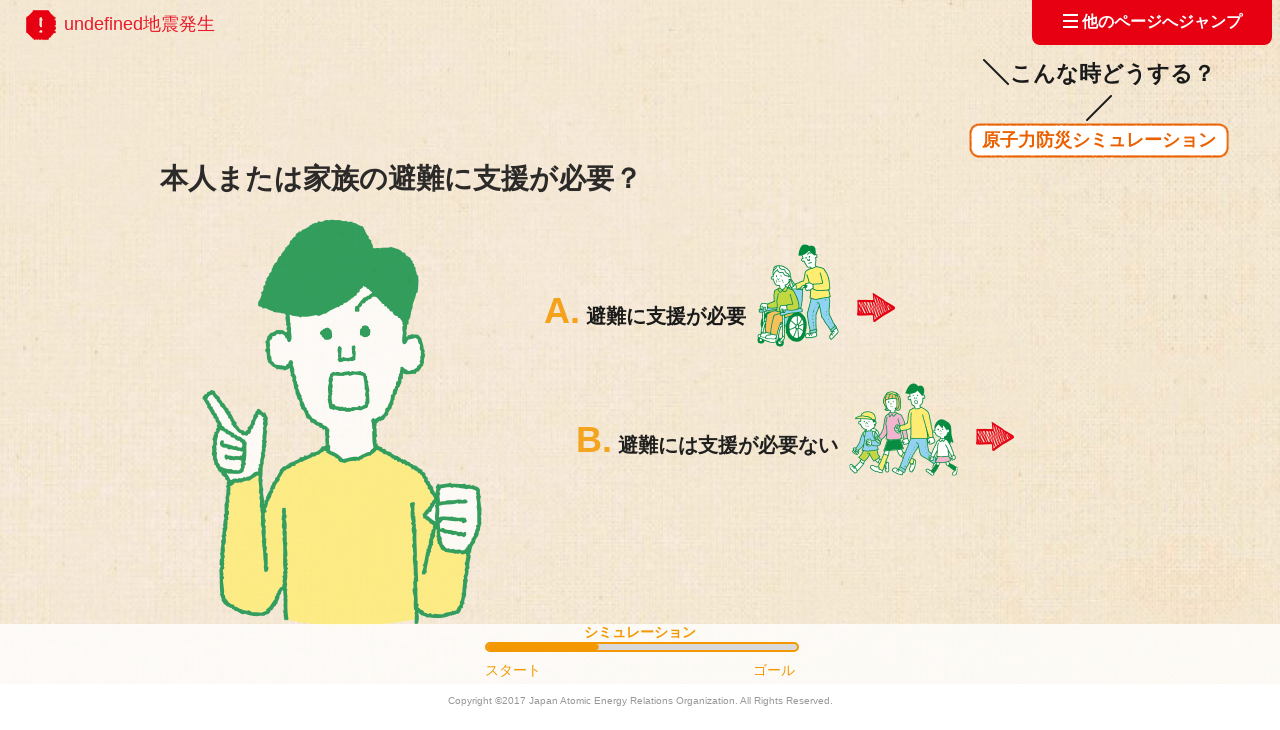

--- FILE ---
content_type: text/html
request_url: https://www.ene100.jp/bousai/02-007-a.html
body_size: 4488
content:
<!DOCTYPE html>
<html>
<head>
<!-- Google Tag Manager -->
<script>(function(w,d,s,l,i){w[l]=w[l]||[];w[l].push({'gtm.start':
new Date().getTime(),event:'gtm.js'});var f=d.getElementsByTagName(s)[0],
j=d.createElement(s),dl=l!='dataLayer'?'&l='+l:'';j.async=true;j.src=
'https://www.googletagmanager.com/gtm.js?id='+i+dl;f.parentNode.insertBefore(j,f);
})(window,document,'script','dataLayer','GTM-WJLX4LF');</script>
<!-- End Google Tag Manager -->
<meta charset="utf-8">


<title>原子力防災シミュレーション</title>

<meta name="description" content="" />
<meta name="keywords" content="" />

<!-- 全体共通 -->
<link href="./common/css/style.css" rel="stylesheet" type="text/css">
<link href="./common/css/form.css" rel="stylesheet" type="text/css">
<link href="./common/css/pc.css" rel="stylesheet" type="text/css">
<link href="./common/css/smart.css" rel="stylesheet" type="text/css">


<script src="./common/js/jquery.js"></script>
<script src="./common/js/cont.js"></script>
<script src="./common/js/response.js"></script>
<!-- 全体共通 -->

<!-- bxSlider Javascript file -->
<script src="./common/js/jquery.bxslider.js"></script>
<!-- bxSlider CSS file -->
<link href="./common/css/jquery.bxslider.css" rel="stylesheet" />

<!-- wow/animage -->
<link rel="stylesheet" href="./common/css/animate.css">
<!-- wow/animage -->


<meta name="viewport" content="width=device-width, initial-scale=1, maximum-scale=1, user-scalable=0" />

<script src="./common/js/settime.js"></script>
</head>




<body onload="onload();" id="sec" data-responsejs='{
   	"create": [
    { "breakpoints": [300,600,900], "mode": "src", "prefix": "src" }
    ]}'>

	<!-- Google Tag Manager (noscript) -->
<noscript><iframe src="https://www.googletagmanager.com/ns.html?id=GTM-WJLX4LF"
height="0" width="0" style="display:none;visibility:hidden"></iframe></noscript>
<!-- End Google Tag Manager (noscript) -->
	<div id="loader-bg">
		<div id="loader">
			<img src="./common/css/images/preloader-5-64px.gif" width="80" height="80" alt="Now Loading..." />
			<p>Now Loading...</p>
		</div>
	</div>

	<div class="container">
	
		<div class="head_btn_menu">
			他のページへジャンプ
		</div><!-- head_btn_menu -->
		
		<div class="head_menu_cont">
			<ul>
				<li><a href="./01-000.html">・TOP</a></li>
				<li><a href="./01-001.html">・このシミュレーションのねらい</a></li>
				<li><a href="./01-002.html">・事前に知っておきたい大事なポイント</a></li>
				<li><a href="./01-004.html">・放射線の基礎知識</a></li>
				<li><a href="./02.html">・<span class="ft12 orange bold">体験シミュレーション1</span> 地震発生</a></li>
				<li><a href="./02-005.html">・<span class="ft12 orange bold">体験シミュレーション2</span> 原子力事故発生</a></li>
				<li><a href="./02-006.html">・<span class="ft12 orange bold">体験シミュレーション3</span> 区域（PAZ/UPZ）を選びなおす</a></li>
				<li><a href="./05-001.html">・<span class="ft12 orange bold">体験シミュレーション4</span> 避難するときは</a></li>
				<li><a href="./05-005.html">・<span class="ft12 orange bold">体験シミュレーション5</span> 体験を終えて</a></li>
				<li><a href="./06-007.html">・シミュレーションのまとめ</a></li>
				<li><a href="./06-000.html">・よくあるQ&A</a></li>
				<li><a href="./question.php">・ご意見・ご感想</a></li>
                <li><a href="./links.html">・PAZ、UPZに含まれる市町村</a></li>
			</ul>
			
			<div class="head_btn_close">
				Close
			</div><!-- head_btn_close -->
			
		</div>
	
	
	<div class="head_logo disable_sp">
		<h1 class="ft24">こんな時どうする？</h1>
		<div class="sub_ttl orange_02"><h2 class="ft31">原子力防災シミュレーション</h2></div>
			
	</div><!-- head_logo -->
		
	<div class="head_logo disable_pc">
		<h1><img src="./images/sp/head_logo.png" alt="こんな時どうする？ 原子力防災シミュレーション"></h1>
			
	</div><!-- head_logo -->
	
	<div class="clear"></div>
	
	<div class="settimer">
		<p class="red ft18"><span id="set_timer"></span>地震発生</p>
	</div>
	
	
	<div class="wrapper page02-007 common_faq">
		
		
		
		<div class="question_ttl wow fadeIn" data-wow-duration="3s" data-wow-delay="0s">
			<h2 class="tul">本人または家族の避難に支援が必要？</h2>
		</div><!-- question_ttl -->
		
		
		
		<div class="ans_wrap ">
			
			<div class="img_wrap wow fadeIn" data-wow-duration="3s" data-wow-delay="0.5s">
				<img src="./images/02-007/img_01.png" alt="本人または家族の避難に支援が必要？">
			</div><!-- img_wrap -->
			
			<div class="txt_wrapper">
				<div class="ans_unit">
					<div class="disable_pc tc mt20"><img src="./images/02-007/icon_02_01.png" alt="避難に支援が必要"></div>
					<div class="question quest_a wow bounceInRight" data-wow-duration="1s" data-wow-delay="1s">
						
						<span class="yellow bold ft36">A.</span> <span class="txt">避難に支援が必要</span>
					</div>
					<div class="answer right_pt">
						<div class="ttl">避難に支援が必要</div>
						<div class="desc">発電所から5km圏内（PAZ）にいる支援が必要な人など（乳幼児・身体の不自由な方、入院中の方、高齢者施設入所中の方など）は、避難に時間がかかるため一段階早い行動が求められます。<br>
発電所から５～30km圏内（UPZ）の地域は、基準以上の放射線量になった地域の住民が一緒に行動します。<br>
日頃からの備えはもちろん、万一の際に手助けをしてもらえる人などを決めておきましょう。

</div>
						<div class="img_wrap"><img src="./images/02-007/img_02_01.png" alt="本人または家族の避難に支援が必要？"></div>
						<div class="clear"></div>
						<div class="btn_wrap"><a href="./02-008-a.html"><img src="./images/btn_lightbox_right.png" alt="次へ"></a></div>
						<div class="return_btn_wrap tc"><span class="return">戻る</span></div>
					</div><!-- answer -->
				</div><!-- ans_unit -->
				
				
				<div class="ans_unit ">
					<div class="disable_pc tc mt20"><img src="./images/02-007/icon_02_02.png" alt="避難には支援が必要ない"></div>
					<div class="question quest_b wow bounceInRight" data-wow-duration="1s" data-wow-delay="1.5s">
						
						<span class="yellow bold ft36">B.</span> <span class="txt">避難には支援が必要ない</span>
					</div>
					<div class="answer right_pt">
						<div class="ttl">避難には支援が必要ない</div>
						<div class="desc"><p>防災情報に注意して、地方自治体などからの指示に従ってください。<br>
なお、発電所から5km圏内（PAZ）にいる支援が必要な人<span class="kome">※</span>は、避難に時間がかかるため、一段階早い行動が求められます。（発電所から５～30km圏内（UPZ）の地域は、基準以上の放射線量になった地域の住民が一緒に行動します。）<br>
周囲に支援が必要な人がいた場合は、助け合って行動してください。</p>
<p class="chu">※乳幼児・身体の不自由な方、入院中の方、高齢者施設入所中の方など</p>

　</div>
						<div class="img_wrap"><img src="./images/02-007/img_02_02.png" alt="避難には支援が必要ない"></div>
						<div class="clear"></div>
						<div class="btn_wrap"><a href="./02-008-b.html"><img src="./images/btn_lightbox_right.png" alt="次へ"></a></div>
						<div class="return_btn_wrap tc"><span class="return">戻る</span></div>
					</div><!-- answer -->
				</div><!-- ans_unit -->
				
					<div class="ex_popup mt60">
						<ul class="ex_popup_wrap">
							<li class="btn_wrapper wow bounceInRight" data-wow-duration="1s" data-wow-delay="2s">
								<a href="#">支援が必要な人とは？</a></a>
							</li><!-- ex_link_wrap -->
						</ul>
						
						<div class="popup_card_wrap">
							<div class="popup_card cont_01">
						
								<div class="ttl">支援が必要な人とは？</div>
								<div class="desc f_right"><p class="ft16">高齢者や障害者、乳幼児など、とくに配慮を要する「要配慮者」のうち、早めの防護措置の実施が必要な以下のような住民を「施設敷地緊急事態要避難者」と設定し、一般住民より一段階早く避難を行うこととしています。</p>
<ul>
<li>・避難に通常以上の時間を要する要配慮者</li>
<li>・避難することで、健康リスクが高まらない要配慮者</li>
<li>・安定ヨウ素剤を事前配布されていない者</li>
<li>・安定ヨウ素剤の服用が不適切な者</li>
</ul>
<p class="ft18">詳細はお住まいの自治体の情報を確認しましょう。
</p>
</div>
								<div class="img_wrap f_left mh63"><img src="./images/02-007/img_popup_01.png" alt="支援が必要な人とは？"></div>
								<div class="clear"></div>
								<div class="next_btn_wrap tc mt15"><span class="return">安定ヨウ素剤とは？</span></div>
								<div class="close_btn_wrap tc"><span class="return">閉じる</span></div>
						
							</div><!-- popup_card -->
							
							<div class="popup_card cont_02">
						
								<div class="ttl">安定ヨウ素剤の役割について</div>
								<div class="desc f_right"><p class="ft16">原子力発電所の事故によって、発電所から外に出る放射性物質のうち、放射性ヨウ素は呼吸や飲食によって身体に取り込まれると、甲状腺に集まることが知られています。放射性ヨウ素の甲状腺への取り込みを防ぐために、あらかじめ安定ヨウ素剤という薬を服用します。事前に配布されている自治体もあります。それ以外の地域では、国などから服用の指示が出ると、避難の途中の施設や一時集合場所などで配られることになります。ただし、副作用が出る場合もあるため、医療関係者の指示に従って服用することが重要です。
</p>
</div>
								<div class="img_wrap f_left mh63">
									<img src="./images/02-007/img_popup_02.png" alt="安定ヨウ素剤とは？">
									<p class="hanrei">
										<span class="pink">●</span> 放射性ヨウ素<br>
										<span class="blue">●</span> 安定ヨウ素剤
									</p>
									<p class="single_ans_txt mb0 tl"><span class="txt">＜安定ヨウ素剤を服用した場合＞</span></p>
									<p class="chu tl">出典：鹿児島県「原子力防災のしおり」を参考に作成</p>
								</div>
								<div class="clear"></div>
								<div class="prev_btn_wrap tc mt15"><span class="return">支援が必要な人とは？</span></div>
								<div class="close_btn_wrap tc"><span class="return">閉じる</span></div>
						
							</div><!-- popup_card -->
							
						</div><!-- popup_card_wrap -->
					</div><!-- ex_popup -->
				
			
			</div><!-- txt_wrapper -->
			
		</div><!-- ans_wrap -->
		
		
				<div class="simulation_bg">
		<div class="simulation_wrap">
			<div class="ttl">シミュレーション</div>
			<div class="bar_wrap"><div class="w36 bar_cont wow slideInLeft" data-wow-duration="2s" data-wow-delay="0s"></div></div>
			<div class="min">スタート</div>
			<div class="max">ゴール</div>
		</div><!-- simulation_wrap -->
		</div><!-- simulation_bg -->
			
	</div><!-- wrapper -->
		
		
		
		<div id="footer" class="clearfix">
			<p class="copyright">Copyright ©️2017 <br class="disable_pc">Japan Atomic Energy Relations Organization. <br class="disable_pc">All Rights Reserved.</p>
		</div>
	
	
	</div><!-- container -->
	
	

<!-- bxslider -->
<script type="text/javascript">
$(window).load(function(){
    $('.bxslider_top').bxSlider({
	auto: true,//自動切り替えの有無
	infiniteLoop: false,
	pager: false,
	prevText: '前へ', //前へのテキスト
	nextText: '次へ', //次へのテキスト
	controls: false,
	mode: 'fade',
	maxSlides: 1,
	minSlides: 1,
	moveSlides: 1,
	slideMargin: 0,
	speed: 1500,
	pause: 2000
    });
  });

</script>
<!-- bxslider -->


<!-- wow/animage -->
<script src="./common/js/wow.js"></script>
<script>
	new WOW({
		mobile: false
	}).init();
</script>
<!-- wow/animage -->


<!-- google analytics -->

<!-- google analytics -->

</body>
</html>

--- FILE ---
content_type: text/css
request_url: https://www.ene100.jp/bousai/common/css/style.css
body_size: 1425
content:
@charset "UTF-8";
/* CSS Document */


/*======================================

	0.body

=======================================*/

body {
	font-size: 14px;
	font-family:  "メイリオ", YuGothic, "Hiragino Kaku Gothic ProN", Meiryo, sans-serif;
	color:#1a1a1a;
	background: #fff;
}


*{
	margin:0;
	padding: 0;
}

p{
	color: #1a1a1a;
	line-height: 1.8em;
	margin-bottom: 1em;
	font-size: 14px;
}




ul{
	margin-bottom: 1.5em;
}

li{
	color: #3E3834;
	line-height: 1.8em;
}

a{
	color: #3E3834;
	text-decoration: underline;
}
a:hover {
	color: #0058a1;
	text-decoration: none;
}

img {
	border: none;
}

li{
	list-style: none;
}

.clear {
	clear: both;
}

.normal {
	font-weight: normal;	
}

.udb {
	border-bottom: 3px dotted #ff0000;
}

.mb0 {
	margin-bottom: 0px !important;
}

.mb8 {
	margin-bottom: 8px;
}

.mb15 {
	margin-bottom: 15px;
}

.mb20 {
	margin-bottom: 20px !important;
}

.mb25 {
	margin-bottom: 25px;
}

.mb35 {
	margin-bottom: 35px;
}

.mb45 {
	margin-bottom: 45px !important;
}

.mb55 {
	margin-bottom: 55px !important;
}

.mb75 {
	margin-bottom: 75px !important;
}



.mr10 {
	margin-right: 10px;
}

.mr15 {
	margin-right: 15px;
}

.mr20 {
	margin-right: 20px;
}

.mr30 {
	margin-right: 30px;
}

.ml1em {
	margin-left: 1em;
}

.ml10 {
	margin-left: 10px;
}

.ml20 {
	margin-left: 20px;
}

.ml40 {
	margin-left: 40px;
}

.ml45 {
	margin-left: 45px;
}

.ml2em {
	margin-left: 2em;
}

.mt0 {
	margin-top: 0px !important;
}

.mt10 {
	margin-top: 10px;
}

.mt20 {
	margin-top: 20px;
}

.mt25 {
	margin-top: 25px;
}

.mt30 {
	margin-top: 30px;
}

.mt35 {
	margin-top: 35px;
}

.mt40 {
	margin-top: 40px !important;
}

.mt45 {
	margin-top: 45px !important;
}

.mt50 {
	margin-top: 50px !important;
}

.mt55 {
	margin-top: 55px !important;
}

.mt60 {
	margin-top: 60px !important;
}

.mt70 {
	margin-top: 70px !important;
}

.mt75 {
	margin-top: 75px !important;
}

.mt80 {
	margin-top: 80px !important;
}

.mt90 {
	margin-top: 90px !important;
}

.mt100 {
	margin-top: 100px !important;
}


.pb0 {
	padding-bottom: 0px !important;
}


.pb10 {
	padding-bottom: 10px !important;
}

.pb30 {
	padding-bottom: 30px;
}

.pb45 {
	padding-bottom: 45px !important;
}



.tc {
	text-align: center;
}

.tl {
	text-align: left;
}

.tr {
	text-align: right;
}


/** テキスト関係 **/

.lh28 {
	line-height: 2.8em;	
}

.tul {
	text-decoration: underline;
}

.no_tul {
	text-decoration: none !important;
}

.br_bt {
	border-bottom: 2px solid #a0a0a0;
}

/** カラー関係 **/

.pink {
	color: #C36363;
}

.blue {
	color: #0058a1;
}

.purple {
	color: #1d2080;
}

.red {
	color: #e91a2a;
}

.orange {
	color: #f39800;
}

.orange_02 {
	color: #eb6100;	
}

.black {
	color: #000;
}

.green {
	color: #009944;
}

.yellow {
	color: #f4a21a;
}

.gold {
	color: #c9a063;
}

.mincho {
	font-family:  "ヒラギノ明朝 ProN W3", "HiraMinProN-W3", "HG明朝E", "ＭＳ Ｐ明朝", "MS PMincho", "MS 明朝", serif;	
}

/** フォントサイズ関係 **/

.ft11 {
	font-size: 11px;
}

.ft12 {
	font-size: 12px;
}

.ft14 {
	font-size: 14px;
}

.ft15 {
	font-size: 15px;
}

.ft16 {
	font-size: 16px;
}

.ft18 {
	font-size: 18px;
}

.ft20 {
	font-size: 20px;
}

.ft22 {
	font-size: 22px;
}

.ft23 {
	font-size: 23px;
}

.ft24 {
	font-size: 24px;
}

.ft25 {
	font-size: 25px;
}

.ft26 {
	font-size: 26px;
}

.ft27 {
	font-size: 27px;
}

.ft28 {
	font-size: 28px;
}

.ft29 {
	font-size: 29px;
}


.ft30 {
	font-size: 30px;
}

.ft31 {
	font-size: 31px;
}

.ft32 {
	font-size: 32px;
}

.ft36 {
	font-size: 36px;
}

.ft38 {
	font-size: 38px;
}

.ft60 {
	font-size: 60px;
}



.lh12 {
	line-height: 1.2em;	
}

.lh14 {
	line-height: 1.4em;	
}

.lh16 {
	line-height: 1.6em;	
}

.lh18 {
	line-height: 1.8em;	
}


.ft_normal {
	font-weight: normal;
}

.dropcaps {
	font-size: 3em;
}

.first_dot {
	text-indent: -1em;
}

.bg_yellow {
	background: #ffed00;
}

.bg_orange {
	background: #fceadd;
}



.chu {
	font-size: 14px;
}



/** ワイド関係 **/

.w300 {
	width: 300px;
}

.w350 {
	width: 350px;
}

.w500 {
	width: 500px;
}

.w394 {
	width: 394px;
}

.w640 {
	width: 640px;
	margin-left: auto;
	margin-right: auto;
}

@media screen and (max-width: 639px) {
 	.w640 {
 		width: 92%;
 	}
}

.w680 {
	width: 680px;
}

.w720 {
	width: 720px;
	margin-left: auto;
	margin-right: auto;
}

.w760 {
	width: 760px;
	margin-left: auto;
	margin-right: auto;
}

.w800 {
	width: 800px;
	margin-left: auto;
	margin-right: auto;
}

.w840 {
	width: 840px;
	margin-left: auto;
	margin-right: auto;
}

.w860 {
	width: 860px;
	margin-left: auto;
	margin-right: auto;
}

.w920 {
	width: 920px;
	margin-left: auto;
	margin-right: auto;
}

.w980 {
	width: 980px;
	margin-left: auto;
	margin-right: auto;
}


--- FILE ---
content_type: text/css
request_url: https://www.ene100.jp/bousai/common/css/form.css
body_size: 837
content:
@charset "UTF-8";
/* CSS Document */

/** contact **/

.btn_area {
	text-align: center;
	margin-bottom: 55px;
}

.btn_area input[type="submit"] {
    padding: 6px 30px;
    font-size: 16px;
    background: #eb6100;
    border: solid #eb6100 1px;
    border-radius: 5px;
    color: #FFF;
    cursor: pointer;
}



/** checkbox **/

input[type=radio], input[type=checkbox] {
  display: none;
}

.radio {
  box-sizing: border-box;
  -webkit-transition: background-color 0.2s linear;
  transition: background-color 0.2s linear;
  position: relative;
  display: inline-block;
  /*margin: 0 20px 8px 0;
  padding: 12px 12px 12px 42px;
  border-radius: 8px;*/
  /*background-color: #f6f7f8;
  vertical-align: middle;*/
  cursor: pointer;
}

.checkbox {
  box-sizing: border-box;
  -webkit-transition: background-color 0.2s linear;
  transition: background-color 0.2s linear;
  position: relative;
  display: inline-block;
  margin: 0 0px 8px 0;
  padding: 0px 12px 12px 35px;
  border-radius: 8px;
  /*background-color: #f6f7f8;
  vertical-align: middle;*/
  cursor: pointer;
}

.radio:hover, .checkbox:hover {
  /*background-color: #e2edd7;*/
}
.radio:hover:after, .checkbox:hover:after {
  border-color: #eb6100;
}
.radio:after {
  -webkit-transition: border-color 0.2s linear;
  transition: border-color 0.2s linear;
  position: absolute;
  top: -3px;
  left: -40px;
  display: block;
  margin-top: 0;
  margin-left: 0;
  width: 30px;
  height: 30px;
  border: 1px solid #bbb;
  border-radius: 15px;
  content: ' ';
  background: #fff;
}

.checkbox:after {
  -webkit-transition: border-color 0.2s linear;
  transition: border-color 0.2s linear;
  position: absolute;
  top: 0%;
  left: 0%;
  display: block;
  margin-top: 0px;
  width: 24px;
  height: 24px;
  border: 1px solid #eb6100;
  content: ' ';
}

.radio:before {
  -webkit-transition: opacity 0.2s linear;
  transition: opacity 0.2s linear;
  position: absolute;
  top: -3px;
  left: -40px;
  display: block;
  margin-top: 0;
  margin-left: 0;
  width: 30px;
  height: 30px;
  border: 1px solid #eb6100;
  border-radius: 15px;
  background-color: #eb6100;
  content: ' ';
  opacity: 0;
  z-index: 999;
}



input[type=radio]:checked + .radio:before {
  opacity: 1;
}

.active .radio:before {
  opacity: 1;
}

.checkbox:before {
  -webkit-transition: opacity 0.2s linear;
  transition: opacity 0.2s linear;
  position: absolute;
  top: 0;
  left: 6px;
  margin-top: -1px;
  display: block;
  width: 12px;
  height: 16px;
  border-right: 3px solid #043B8B;
  border-bottom: 3px solid #043B8B;
  content: '';
  opacity: 0;
  -webkit-transform: rotate(45deg);
  -ms-transform: rotate(45deg);
  transform: rotate(45deg);
}
input[type=checkbox]:checked + .checkbox:before {
  opacity: 1;
}


#sec .wrapper.question .question_ttl textarea {
    width: 96%;
    height: 80px;
    padding: 1%;
    font-size: 14px;
    border: 1px solid #D0CCC9;
    margin-left: auto;
    margin-right: auto;
}

@media screen and (max-width: 760px) {
    #sec .wrapper.question .question_ttl textarea {
        height: 160px;   
    }
}


--- FILE ---
content_type: text/css
request_url: https://www.ene100.jp/bousai/common/css/pc.css
body_size: 13930
content:
@charset "UTF-8";
/* CSS Document */

/*======================================

	0.common

=======================================*/

body {
	background: url('../../images/bg.jpg');
}



.disable_pc {
	display: none;
}

.f_left {
	float: left;
}

img.f_left {
	margin-right: 15px;
	margin-bottom: 15px;
}


.f_right {
	float: right;
}



.al_right {
	text-align: right;
}

.al_left {
	text-align: left;
}

.al_center {
	text-align: center;
}

.bold {
	font-weight: bold;
}

.chu {
	font-size: 11px;
}

.point {
	color: #ff0000;
}

a.audio {
	text-decoration: none;	
}


.kome {
	position: relative;
    top: -10px;
    font-size: 10px;	
}

/** ローディング **/

#loader-bg {
  display: none;
  position: fixed;
  width: 100%;
  height: 100%;
  top: 0px;
  left: 0px;
  background: url('../../images/bg.jpg');
  z-index: 999;
}
#loader {
  display: none;
  position: fixed;
  top: 50%;
  left: 50%;
  width: 200px;
  height: 200px;
  margin-top: -100px;
  margin-left: -100px;
  text-align: center;
  color: #000;
  z-index: 2;
}


/*======================================

	0.head

=======================================*/


.head_logo {
	text-align: center;
	padding-top: 3%;
}


/** ボタン **/

ul.ex_popup_wrap {
	margin-bottom: 45px;
	margin-top: 40px;	
}

ul.ex_popup_wrap:after {
	content: '';
	clear: both;
	display: block;	
}

.ex_popup_wrap li {
	float: left;
	margin-right: 8px;
	margin-bottom: 20px;
}

.ex_popup_wrap li a {
	background: #fff;
	border: 3px solid #00a0e9;
    text-align: center;
    padding: 12px 12px;
    width: 100%;
    text-decoration: none;
    border-radius: 8px;
    
    fonts-size: 16px;
    font-weight: bold;
    
    -webkit-transition: all .3s;
    transition: all .3s;
}

.ex_popup_wrap li a:hover {
	background: #00a0e9;
    color: #fff;
    
     -webkit-transition: all .3s;
    transition: all .3s;
    
}

.ex_popup_wrap li a:before {
	content: url('../../images/btn_ex_popup.png');
	position: relative;
	margin-right: 8px;
	top: 8px;
}

.ex_popup_wrap li a:hover:before {
	content: url('../../images/btn_ex_popup_ove.png');
}

.ex_popup_wrap li a:hover .red {
	color: #fff;
	-webkit-transition: all .3s;
	transition: all .3s;
}




/** トップページ用　ヘッダーロゴ **/

#top .head_logo h1:before {
		content: url('../../images/ttl_left_bar.png');
		position: relative;
		top: 5px;
}

#top .head_logo h1:after {
		content: url('../../images/ttl_right_bar.png');
		position: relative;
		top: 5px;
}

#top .head_logo .sub_ttl {
		width: 581px;
		height: 79px;
		background: url('../../images/bg_ttl.png');
		background-repeat: no-repeat;
		text-align: center;
		padding-top: 15px;
		margin-left: auto;
		margin-right: auto;
}


/** 仮装ページ用　ヘッダーロゴ **/

#sec .head_logo {
		width: 260px;
		position: absolute;
		right: 4%;
		top: 15px;
}

#sec .head_logo h1.ft24 {
		font-size: 22px;
}

#sec .head_logo h1:before {
		content: url('../../images/sec_ttl_left_bar.png');
		position: relative;
		top: 5px;
}

#sec .head_logo h1:after {
		content: url('../../images/sec_ttl_right_bar.png');
		position: relative;
		top: 5px;
}

#sec .head_logo .sub_ttl {
		background: url('../../images/bg_ttl.png');
		background-size: 100%;
		background-repeat: no-repeat;
		text-align: center;
		padding-top: 5px;
		padding-bottom: 10px;
		margin-left: auto;
		margin-right: auto;
}

#sec .head_logo .sub_ttl h2.ft31 {
		font-size: 18px;
}



/** 災害発生タイマーセット **/

.settimer {
	position: absolute;
	left: 2%;
	top: 0;
}

.settimer p:before {
	content: url('../../images/icon_timer.png');
	position: relative;
	top: 10px;
	margin-right: 8px;
}



/** ヘッダーメニュー **/

.head_btn_menu {
	position: absolute;
	right: 0;
	background: #e60012;
	width: 240px;
	text-align: center;
	font-size: 16px;
	font-weight: bold;	
	padding: 12px 0;
	cursor: pointer;
	margin-right: 8px;
	border-radius: 0 0 8px 8px;
	color: #fff;
	z-index: 100;
}

.head_btn_menu:before {
	content: url('../images/icon_menu.png');
	position: relative;
	top: 1px;
}


.head_menu_cont {
	display: none;
	position: absolute;
	right: 0;
	background: #fff;
	width: 360px;
	text-align: left;
	font-weight: bold;	
	padding: 10px;
	cursor: pointer;
	margin-right: 8px;
	border-radius: 0 0 0px 8px;
	z-index: 999;
}

.head_menu_cont ul {
		margin-bottom: 0;
}

.head_menu_cont ul li {
		border-bottom: 2px dotted #f39800;
		padding: 5px 0;
		line-height: 1.4em;
}

.head_menu_cont ul li a {
		text-decoration: none;
}


.head_menu_cont .head_btn_close {
	position: absolute;
	right: 0;
	bottom: -40px;
	margin-right: 0px;
	background: #000;
	width: 120px;
	text-align: center;
	font-size: 16px;
	font-weight: bold;	
	padding: 8px 0;
	cursor: pointer;
	border-radius: 0 0 8px 8px;
	color: #fff;
}

.head_btn_close:before {
	content: url('../images/icon_close.png');
	position: relative;
	top: 1px;
}


/*======================================

	1.main_section

=======================================*/




/*======================================

	2.top

=======================================*/






/*======================================

	2.footer

=======================================*/

#footer {
		position: fixed;	
		bottom: 0;
		background: #fff;
		width: 100%;
		text-align: center;
		padding-top: 8px;
}

#footer .copyright {
		font-size: 10px;
		color: #999999;
}


/** トップのみJAEROロゴ **/

.jaero_logo {
	position: absolute;
	right: 0;
	bottom: 45px;	
}

/*======================================

	2.pankuzu

=======================================*/


/*======================================

	3.contents

=======================================*/

.container {
	width: 100%;
	height: 100%;
	min-height: 660px;
	position: absolute;
	top: 0;
}

#top .container {
	overflow: hidden;
}

@media screen and (max-width: 1000px) {
 	.container {
		width: 1000px;
		position: absolute;
	}
}

.container .wrapper {
	height: auto;
	position: relative;
	
}

#sec .container .wrapper {
	overflow-x: hidden;
}

@media screen and (min-width: 1000px) {
	.container .wrapper {
		width: 960px;
		margin-left: auto;
		margin-right: auto;
		position: relative;
	}
}


.container .wrapper.question {
	height: 100%;
	min-height: none;
	overflow: none;
	position: relative;
}




.main_wrap.top {
	width: 570px !important;
	margin-left: auto;
	margin-right: auto;	
	-webkit-transition: 1s;
	-moz-transition: 1s;
	-o-transition: 1s;
	-ms-transition: 1s;
	transition: 1s;
	text-align: center;
}

@media screen and (max-width: 600px) {
	.main_wrap.top {
		width: 92%;
	}

}

.main_wrap.top .img_wrap {
	height: 50%;
	text-align: center;
	margin-top: 10%;
}

.main_wrap.top .img_wrap img {
	height: 100%;
	margin-left: auto;
	margin-right: auto;
}





.ex_link_wrap  {
	/* width: 100%; */
	text-align: right;
	position: absolute;
    bottom: 35px;
    right: 15px;
}




.ex_link_wrap .btn_wrapper {


}



.ex_link_wrap .btn_wrapper a:before {
	content: url('../../images/icon_link.png');
	position: relative;
	top: 3px;
	margin-right: 10px;
}

.ex_link_wrap .btn_wrapper a {
	background: #00a0e9;
	text-align: center;
	padding: 12px 12px;
	width: 100%;
	color: #fff;
	text-decoration: none;
	border-radius: 8px;
}


.ex_link_wrap.mov .btn_wrapper a:before {
	content: url(../../images/04/icon_youtube.png);
    position: relative;
    top: 8px;
    margin-right: 8px;
}

.ex_link_wrap.mov .btn_wrapper a {
	background: #fff;
    border: 3px solid #00a0e9;
    color: #3E3834;
	text-align: center;
	padding: 12px 12px;
	width: 100%;
	font-weight: bold;
	text-decoration: none;
	border-radius: 8px;
}




.ex_popuplink_wrap  {
	position: absolute;
	bottom: 20px;
	right: 40px;
}

.ex_popuplink_wrap.cont_01  {
	position: absolute;
	bottom: 94px;
	right: 40px;
}

.ex_popuplink_wrap.cont_02  {
	position: absolute;
	bottom: 20px;
	right: 40px;
}

.ex_popuplink_wrap .btn_wrapper {

}

.ex_popuplink_wrap .btn_wrapper.cont_02 {
	margin-top: 10px;
}

.ex_popuplink_wrap .btn_wrapper a:before {
	content: url('../../images/pointicon_link.png');
	position: relative;
	top: 5px;
	margin-right: 6px;
}

.ex_popuplink_wrap .btn_wrapper a {
	background: #e4007f;
	text-align: center;
	padding: 8px 10px;
	width: 100%;
	display: block;
	color: #fff;
	text-decoration: none;
	border-radius: 8px;
}

.ex_card {
	position: fixed;
	background: rgba(255,255,255, 0.6);
	width: 100%;
	height: 100%;
	top: 0;
	left: 0;
	display: none;
	z-index: 999;
}

.ex_card .card_cont {
	position: fixed;
	background: rgba(255, 255, 255, 1);
	border: 3px solid #000;
	bottom: 10%;
	right: 5%;
	padding: 15px;
}

.ex_card .card_cont li {
	text-indent: -1em;
	padding-left: 1em;
}

.ex_card .card_cont li:nth-child(1):before {
	content: url('../../images/ex_card/icon_01.png');	
	position: relative;
	top: 10px;
}

.ex_card .card_cont li:nth-child(2):before {
	content: url('../../images/ex_card/icon_02.png');	
	position: relative;
	top: 10px;
}

.ex_card .card_cont li:nth-child(3):before {
	content: url('../../images/ex_card/icon_03.png');	
	position: relative;
	top: 10px;
}

.ex_card .card_cont li:nth-child(4):before {
	content: url('../../images/ex_card/icon_04.png');	
	position: relative;
	top: 10px;
}

.ex_card .card_cont .btn_close {
	background: #000;
	padding: 8px 10px;
	position: absolute;
	top: -37px;
	left: -3px;
	color: #fff;
	font-weight: bold;
	cursor: pointer;
}

.ex_card .bg_orange {
	background: #fbe0b2;
	padding: 8px;
}





.ex_link_wrap.next_wrap li a:before {
	content: url(../../images/popup_card_next.png);
	position: relative;
	top: 3px;
	margin-right: 10px;
}

.ex_link_wrap.next_wrap li a {
	display: block;
	font-size: 16px;
    font-weight: bold;
    border-radius: 16px;
    text-align: center;
    padding: 6px 10px 6px 25px;
    cursor: pointer;
    background: #b2e2f8;
    border-radius: 8px;
    width: auto;
    float: right;
    color: #1a1a1a;
}


.ex_link_wrap.prev_wrap li a:before {
	content: url(../../images/popup_card_prev.png);
	position: relative;
	top: 3px;
	margin-right: 10px;
}

.ex_link_wrap.prev_wrap li a {
	display: block;
	font-size: 16px;
    font-weight: bold;
    border-radius: 16px;
    text-align: center;
    padding: 6px 10px 6px 25px;
    cursor: pointer;
    background: #b2e2f8;
    border-radius: 8px;
    width: auto;
    float: right;
    color: #1a1a1a;
}




#top .container .start_wrap {
	position: absolute;
	right: 4%;
	top: 30%;	
}

@media screen and (min-width: 1000px) {
	#top .container .start_wrap {
		top: 30%;	
	}
}

#top .container .start_wrap .txt {
	text-align: center;
}

#top .container .start_wrap .txt p {
	line-height: 2em;
}

#top .container .start_wrap .txt p .ft30 {
	font-size: 22px;
}

#top .container .start_wrap .txt p .ft32 {
	font-size: 24px;
}

#top .container .start_wrap .txt .btn_wrap img {
	width: 140px;
	-webkit-transition: 1s;
	-moz-transition: 1s;
	-o-transition: 1s;
	-ms-transition: 1s;
	transition: 1s;
}

@media screen and (max-width: 860px) {
	#top .container .start_wrap .txt .btn_wrap img {
		width: 40%;
	}
	
	.main_wrap.top .img_wrap {
		margin-top: 35px;
	}
	
	#top .container .start_wrap .txt p {
		line-height: 1.8em;
	}
	
	#top .container .start_wrap .txt p .ft30 {
		font-size: 18px;
	}
	
	#top .container .start_wrap .txt p .ft32 {
		font-size: 20px;
	}
	
}

#top .container .links_wrap {
	position: absolute;
    left: 4%;
    top: 28%;
	
}

@media screen and (min-width: 1000px) {
	#top .container .links_wrap {
    	top: 33%;
	
	}
}


#top .container .links_wrap li {
	margin-bottom: 8px;
}

#top .container .links_wrap li a:before {
	content: url('../../images/arrow.png');
	position: relative;
	top: 7px;
	margin-right: 5px;
}

#top .container .links_wrap li.blue_arrow a:before {
	content: url('../../images/arrow_blue.png');
	position: relative;
	top: 7px;
	margin-right: 5px;
}

#top .container .links_wrap li a {
	font-size: 22px;
	text-decoration: none;
	font-weight: bold;
}

@media screen and (max-width: 860px) {
	#top .container .links_wrap li a {
		font-size: 18px;
	}
}

#top .container .five_point {
	position: absolute;
    right: 4%;
    bottom: 13%;
    
    -webkit-transition: all .3s;
    transition: all .3s;
}

#top .container .five_point:hover {
	-webkit-transform: scale(1.1);
	transform: scale(1.1);
	
	
    -webkit-transition: all .3s;
    transition: all .3s;
}

#top .container .five_point a {
	display: block;
    position: relative;
    
    text-decoration: none;
    line-height: 1.8em;
    box-sizing: border-box;
    
    text-align: center;
    background: #fff;
    border: 3px solid #eb6100;
    
    padding: 8px 12px;
    border-radius: 10px;
    box-sizing: border-box;
}

#top .container .five_point a:hover {
	color: #3E3834;
}

#top .container .five_point a:before {
	content: url('../../images/top/icon_point.png');
	position: absolute;
	top: -70px;
	left: 50%;
	margin-left: -48px;
}

#top .container .faq a {
	display: block;
	position: absolute;
    left: 4%;
    bottom: 13%;	
    text-align: center;
    width: 110px;
    height: 110px;
    border: 5px solid #e60012;
    border-radius: 60px;
    background: #fff;
    
    text-decoration: none;
    line-height: 1.8em;
    padding-top: 22px;
    box-sizing: border-box;
    
    -webkit-transform: scale(1);
    transform: scale(1);
    
    -webkit-transition: all .3s;
    transition: all .3s;
}

#top .container .faq a:hover {
	color: #3E3834;
	
	-webkit-transform: scale(1.1);
    transform: scale(1.1);
    
    -webkit-transition: all .3s;
    transition: all .3s;
}


/***** sec ****/

#sec .sec_main_ttl_wrap {
	position: absolute;
	background: #fff;
	border-radius: 0 10px 10px 0;
	padding: 10px 25px 10px 15px;
	left: 0;
	top: 50px;
}

#sec .sec_main_ttl_wrap.paz {
	padding: 5px 5px 0;
	line-height: 1.6em;
}

#sec .sec_main_ttl_wrap.paz .mtm6 {
	margin-top: -6px;
}

/* #sec .sec_main_ttl_wrap.paz:before {
	content: url('../../images/icon_paz.png');	
	position: absolute;
	left: 2%;
	top: 15px;
} */

#sec .sec_main_ttl_wrap.upz {
	padding: 5px 5px 0;
	line-height: 1.6em;
}

#sec .sec_main_ttl_wrap.upz .mtm6 {
	margin-top: -6px;
}

/*
#sec .sec_main_ttl_wrap.upz:before {
	content: url('../../images/icon_upz.png');	
	position: absolute;
	left: 4%;
	top: 15px;
}*/

#sec .sec_main_ttl_wrap h1 {
	font-size: 36px;
	font-weight: bold;	
}

#sec .question_ttl {
}




#sec .wrapper.question .question_ttl li {
	font-size: 16px;
	padding-left: 2.5em;
	margin-bottom: 25px;	
}




#sec .question_ttl h2 {
	font-size: 28px;
	font-weight: bold;
	font-family:  "ヒラギノ明朝 ProN W3", "HiraMinProN-W3", "HG明朝E", "ＭＳ Ｐ明朝", "MS PMincho", "MS 明朝", serif;
	text-decoration: none;
	
}

#sec .question_ttl h2 .tul {
	text-decoration: none;
}


/* #sec .wrapper.page01-002 .ans_wrap {
	position: relative;
	height: 45%;
}

#sec .wrapper.page01-002 .ans_wrap .img_wrap {
	position: absolute;
	left: 50%;
	margin-left: -12.5%;
	margin-top: 80px;
}

#sec .wrapper.page01-002 .ans_wrap .img_wrap img {
	height: 100%;
}




#sec .wrapper.page01-002 .ans_wrap .comment p {
	font-size: 18px;
	font-weight: bold;
	margin-bottom: 0;
}

#sec .wrapper.page01-002 .ans_wrap .comment p a {
	text-decoration: none;	
}

#sec .wrapper.page01-002 .ans_wrap .point_01 {
	position: absolute;
	background: #fff;
	padding: 12px;
	border-radius: 10px;
	top: 10%;
	left: 12%;
}

#sec .wrapper.page01-002 .ans_wrap .point_01:after {
	content: url('../../images/01-002/fukidasi_01.png');
	position: absolute;
	bottom: -20px;
	right: 10px;
}

#sec .wrapper.page01-002 .ans_wrap .point_02 {
	position: absolute;
	background: #fff;
	padding: 15px;
	border-radius: 10px;
	top: 40%;
	left: 4%;
}

#sec .wrapper.page01-002 .ans_wrap .point_02:after {
	content: url('../../images/01-002/fukidasi_02.png');
	position: absolute;
	bottom: 15px;
	right: -20px;
}

#sec .wrapper.page01-002 .ans_wrap .point_03 {
	position: absolute;
	background: #fff;
	padding: 15px;
	border-radius: 10px;
	top: 70%;
	left: 2%;
}

#sec .wrapper.page01-002 .ans_wrap .point_03:after {
	content: url('../../images/01-002/fukidasi_03.png');
	position: absolute;
	top: 15px;
	right: -20px;
}

#sec .wrapper.page01-002 .ans_wrap .point_04 {
	position: absolute;
	background: #fff;
	padding: 15px;
	border-radius: 10px;
	top: 5%;
	right: 16%;
}

#sec .wrapper.page01-002 .ans_wrap .point_04:after {
	content: url('../../images/01-002/fukidasi_04.png');
	position: absolute;
	bottom: 5px;
	left: -17px;
}

#sec .wrapper.page01-002 .ans_wrap .point_05 {
	position: absolute;
	background: #fff;
	padding: 15px;
	border-radius: 10px;
	top: 29%;
	right: 3%;
}

#sec .wrapper.page01-002 .ans_wrap .point_05:after {
	content: url('../../images/01-002/fukidasi_05.png');
	position: absolute;
	bottom: 25px;
	left: -28px;
} */


#sec .page_quest_comp_return_btn {
	text-align: center;
	margin-top: 45px;
}

#sec .page_quest_comp_return_btn a {
	font-size: 18px;
	font-weight: bold;
	color: #40220f;
	text-decoration: none;
}

#sec .page_quest_comp_return_btn a:before {
	content: url('../../images/btn_return.png');
	position: relative;
	top: 3px;
	margin-right: 3px;
}


#sec .page_01-001_return_btn {
	position: fixed;
	left: 2%;
	bottom: 50px;	
}

#sec .page_01-001_return_btn a {
	font-size: 18px;
	font-weight: bold;
	color: #40220f;
	text-decoration: none;
}

#sec .page_01-001_return_btn a:before {
	content: url('../../images/btn_return.png');
	position: relative;
	top: 3px;
	margin-right: 3px;
}


#sec .page_01-002_return_btn {
	position: fixed;
	left: 2%;
	bottom: 50px;	
}

#sec .page_01-002_return_btn a {
	font-size: 18px;
	font-weight: bold;
	color: #40220f;
	text-decoration: none;
}

#sec .page_01-002_return_btn a:before {
	content: url('../../images/btn_return.png');
	position: relative;
	top: 3px;
	margin-right: 3px;
}


#sec .page_links_btn {
	position: fixed;
	right: 2%;
	bottom: 55px;
}

#sec .page_links_btn a:before {
	content: url(../../images/quest_arrow_blue.png);
    position: relative;
    top: 6px;
    margin-right: 8px;
}

#sec .page_links_btn a {
	text-decoration: none;
	font-size: 18px;
	font-weight: bold;
	color: #40220f;
}




#sec .page_01-003_return_btn {
	position: fixed;
	left: 2%;
	bottom: 50px;
}



#sec .page_01-003_return_btn a {
	font-size: 18px;
	font-weight: bold;
	color: #40220f;
	text-decoration: none;
}

#sec .page_01-003_return_btn a:before {
	content: url('../../images/btn_return.png');
	position: relative;
	top: 3px;
	margin-right: 3px;
}


#sec .links_page_btn {
	position: fixed;
	right: 2%;
	bottom: 55px;
}

#sec .links_page_btn a {
	font-size: 18px;
	font-weight: bold;
	color: #40220f;
	text-decoration: none;
}

#sec .links_page_btn a:before {
	content: url(../../images/quest_arrow.png);
    position: relative;
    top: 6px;
    margin-right: 8px;
}



#sec .page_01-004_return_btn {
	position: fixed;
	left: 2%;
	bottom: 60px;	
}

#sec .page_01-004_return_btn a {
	font-size: 18px;
	font-weight: bold;
	color: #40220f;
	text-decoration: none;
}

#sec .page_01-004_return_btn a:before {
	content: url('../../images/btn_return.png');
	position: relative;
	top: 3px;
	margin-right: 3px;
}



#sec .wrapper.page01-003 .next_link {
	position: static;
	/* right: 0;
	bottom: 60px; */
	float: right;
}

#sec .wrapper.page01-003 .next_link a:before {
	content: url(../../images/quest_arrow.png);
    position: relative;
    top: 3px;
    margin-right: 8px;
}

#sec .wrapper.page01-003 .next_link a {
	text-decoration: none;
	font-size: 16px;
}

#sec .wrapper.page01-003-c .txt_area {
	position: relative;	
}

#sec .wrapper.page01-003-c .ex_popup_wrap {
	position: static;
	margin-top: 35px;
	text-align: left;
}



#sec .wrapper.page06-006 .next_link {
	position: absolute;
	left: 4%;
	bottom: 22%;
	z-index: 9999;
}

#sec .wrapper.page06-006 .next_link a:before {
	content: url(../../images/quest_arrow.png);
    position: relative;
    top: 8px;
    margin-right: 8px;
}

#sec .wrapper.page06-006 .next_link a {
	text-decoration: none;
}



#sec .wrapper.page01-003 .list_link {
	position: absolute;
	right: 0;
	bottom: 0;
}

#sec .wrapper.page01-003 .list_link a:before {
	content: url(../../images/btn_return.png);
    position: relative;
    top: 3px;
    margin-right: 8px;
}

#sec .wrapper.page01-003 .list_link a {
	text-decoration: none;
}


#sec .page_05-005_return_btn_02 {
	position: fixed;
	left: 2%;
	bottom: 140px;	
}

#sec .page_05-005_return_btn_02 a {
	font-size: 18px;
    font-weight: bold;
    color: #40220f;
    text-decoration: none;
}

#sec .page_05-005_return_btn_02 a:before {
	content: url('../../images/btn_return.png');
	position: relative;
	top: 3px;
	margin-right: 3px;
}

#sec .page_05-005_return_btn {
	position: fixed;
	left: 2%;
	bottom: 100px;	
}

#sec .page_05-005_return_btn a {
	font-size: 18px;
	font-weight: bold;
	color: #40220f;
	text-decoration: none;
}

#sec .page_05-005_return_btn a:before {
	content: url('../../images/btn_return.png');
	position: relative;
	top: 3px;
	margin-right: 3px;
}


#sec .wrapper.page05-005 .ex_link_wrap {
	margin-bottom: 45px;	
	position: static;
}

#sec .wrapper.page06-002 .ex_link_wrap {
	margin-bottom: 45px;	
	position: static;
}

#sec .wrapper.page06-002 .ans_unit  .ex_link_wrap {
	text-align: right;
	position: absolute;
    bottom: 35px;
    right: 15px;
    margin-bottom: 0;
}

#sec .wrapper.page06-004 .ex_link_wrap {
	margin-bottom: 45px;	
	position: static;
}

#sec .wrapper.page06-006 .ex_link_wrap {
	margin-bottom: 45px;	
	position: static;
}

#sec .wrapper.page06-007-b .ex_link_wrap {
	margin-bottom: 45px;
	margin-top: 30px;
	position: static;
}

#sec .wrapper.page05-005 .ex_link_wrap:after {
	content: '';
	clear: both;
	display: block;
}

#sec .wrapper.page05-005 .ex_link_wrap li {
	float: left;
	margin-left: 30px;
}

#sec .wrapper.page05-005 .ex_link_wrap li:first-child {
	margin-left: 0;
}

#sec .example_01 {
	background: #fff;
	padding: 10px;
	border-radius: 10px;
	width: 350px;
	position: absolute;
	right: 20px;
	bottom: 45px;
}

#sec .example_01 p {
	font-size: 12px;
	line-height: 1.4em;
	margin-bottom: 8px;
}

#sec .example_01 .img_wrap {
	text-align: center;
}

#sec .example_01 img {
	height: 160px;
}

#sec .example_01 .btn_wrap a:before {
	content: url('../../images/icon_link.png');
	position: relative;
	top: 3px;
	margin-right: 10px;
}

#sec .example_01 .btn_wrap a {
	background: #00a0e9;
	text-align: center;
	padding: 8px 0;
	width: 100%;
	display: block;
	color: #fff;
	text-decoration: none;
	border-radius: 8px;
}


#sec .container .wrapper.page02 .ans_wrap .main_image {
	text-align: center;
	width: 100%;
	padding-top: 15%;
	margin-bottom: 25px;
}

#sec .container .wrapper.page02 .ans_wrap .caution_txt {
	text-align: center;
}

#sec .container .wrapper.page02 .ans_wrap p {
	text-align: center;
}

#sec .container .wrapper.page02 .ans_wrap p.caution_txt {
	font-size: 34px;
	font-weight: bold;
	margin-bottom: 0.5em;
}


#sec .container .wrapper .audio_play ul:after {
	content: '';
	display: block;
	clear: both;
}


#sec .container .wrapper .audio_play li {
	float: left;
	width: 50%;
	text-align: center;
}

#sec .container .wrapper .audio_play .play_mode li {
	float: none;
}

#sec .container .wrapper.page03-001 .audio_play {
	position: absolute;
	right: 2%;
	top: 105px;
}

#sec .container .wrapper.page03-001 .audio_play li {
	width: 100%;
}

#sec .container .wrapper.page03-002 .audio_play {
	position: absolute;
	right: 2%;
	top: 105px;
}

#sec .container .wrapper.page03-002 .audio_play li {
	width: 100%;
}

#sec .container .wrapper.page03-004 .audio_play {
	position: absolute;
	right: 2%;
	top: 105px;
}

#sec .container .wrapper.page03-004 .audio_play li {
	width: 100%;
}

#sec .container .wrapper.page03-005 .audio_play {
	position: absolute;
	right: 2%;
	top: 105px;
}

#sec .container .wrapper.page03-005 .audio_play li {
	width: 100%;
}

#sec .container .wrapper.page03-007 .audio_play {
	position: absolute;
	right: 2%;
	top: 105px;
}

#sec .container .wrapper.page03-007 .audio_play li {
	width: 100%;
}

#sec .container .wrapper.page03-008 .audio_play {
	position: absolute;
	right: 2%;
	top: 105px;
}

#sec .container .wrapper.page03-008 .audio_play li {
	width: 100%;
}

#sec .container .wrapper.page04-001 .audio_play {
	position: absolute;
	right: 2%;
	top: 105px;
}

#sec .container .wrapper.page04-001 .audio_play li {
	width: 100%;
}

#sec .container .wrapper.page04-002 .audio_play {
	position: absolute;
	right: 2%;
	top: 105px;
}

#sec .container .wrapper.page04-002 .audio_play li {
	width: 100%;
}


#sec .container .wrapper.page04-003 .audio_play {
	position: absolute;
	right: 2%;
	top: 105px;
}

#sec .container .wrapper.page04-003 .audio_play li {
	width: 100%;
}


#sec .container .wrapper .audio_play .btn_wrap.mute {
	
	margin-left: auto;
	margin-right: auto;
}

#sec .container .wrapper .audio_play .btn_wrap.play a {
	text-decoration: none;
	font-weight: bold;
	font-size: 16px;
	padding: 2px 0 10px;
	display: block;
	width: 100%;
	cursor: pointer;
	
}

#sec .container .wrapper .audio_play .btn_wrap.play a:before {
	content: url('../../images/02/btn_play.png');
	position: relative;
	top: 8px;
	margin-right: 8px;
	
}

#sec .container .wrapper .audio_play .btn_wrap.mute a {
	text-decoration: none;
	font-weight: bold;
	font-size: 16px;
	padding: 2px 0 10px;
	display: block;
	width: 100%;
	cursor: pointer;
	
}

#sec .container .wrapper .audio_play .btn_wrap.mute a:before {
	content: url('../../images/02/btn_mute.png');
	position: relative;
	top: 8px;
	margin-right: 8px;
	
}

#sec .container .wrapper .ans_wrap .btn_wrap.next {
	border: 2px solid #e91a2a;
	background: #fff;
	
	width: 90px;
	margin-left: auto;
	margin-right: auto;
	margin-top: 35px;
}

#sec .container .wrapper .ans_wrap .btn_wrap.next a {
	text-decoration: none;
	font-weight: bold;
	font-size: 14px;
	padding: 6px 0;
	display: block;
	width: 100%;
	color: #e91a2a;
	text-align: center;
}

#sec .container .wrapper .ans_wrap .btn_wrap.next a:before {
	content: url('../../images/02/arrow_next.png');
	position: relative;
	top: 3px;
	margin-right: 8px;
	
}


.container .wrapper.common_faq .question_ttl {
	margin-bottom: 20px;
	margin-top: 160px;
}

.container .wrapper.common_faq .question_ttl.complete {
	margin-top: 300px;
}


.container .wrapper.page01-001 .question_ttl {
	width: 100%;
	margin-left: auto;
	margin-right: auto;	
}

.container .wrapper.common_faq .ans_wrap {
    width: 100%;
    margin-left: auto;
    margin-right: auto;
    padding-bottom: 100px;
    margin-top: 0;
}

@media screen and (-webkit-min-device-pixel-ratio:0) {
  ::i-block-chrome, .container .wrapper.common_faq .ans_wrap {
    padding-bottom: 100px;
  }
}



.container .wrapper.page01-002 .ans_wrap {
    margin-bottom: 60px;
}

.container .wrapper.page06-005  .ans_wrap {
	margin-top: 0;	
}

.container .wrapper.page06-006  .ans_wrap {
	margin-top: 0;	
}


.container .wrapper.common_faq .ans_wrap:after {
	content: '';
	clear: both;
	display: block;
}


.container .wrapper.page01-003-b .ans_wrap {
	height: auto;
	overflow: visible;
	position: static;
	margin-left: auto;
	margin-right: auto;
}


.container .wrapper.page01-001 .ans_wrap:after {
	content: '';
	clear: both;
	display: block;
}



.container .wrapper.page01-001 .ans_wrap {
	position: static;
    width: 100%;
    margin-left: auto;
    margin-right: auto;
    margin-bottom: 80px;
}


.container .wrapper.common_faq .ans_wrap .img_wrap {
	width: 38%;
	height: 100%;
	float: left;
	text-align: center;
}

.container .wrapper.page01-001 .ans_wrap .img_wrap {
	width: 45%;
	height: 100%;
	float: left;
	text-align: center;
	
}


.container .wrapper.page01-001 .ans_wrap .img_wrap .caption_wrap {
	position: relative	;
	width: 442px;
	height: 295px;
}

.container .wrapper.page01-001 .ans_wrap .img_wrap .caption_wrap .opn_img {
	position: absolute;	
	z-index: -1;
	top: 0;
	left: 0;
}

.container .wrapper.page01-001 .ans_wrap .img_wrap .caption_wrap img {
	position: absolute;
	left: 0;
	top: 0;
}

.container .wrapper.page01-001 .ans_wrap .img_wrap img {
	border: 5px solid #000;
	max-width: 100%;
}


.container .wrapper.page06-007 .ans_wrap {
	margin-top: 0;
}

.container .wrapper.page06-007 .ans_wrap .img_wrap {
	width: 46%;
	height: 100%;
	float: left;
	text-align: center;
	margin-top: 60px;
}


.container .wrapper.page06-007 .ans_wrap .img_wrap img {
	max-width: 100%;
}



.container .wrapper.common_faq .ans_wrap .img_wrap img {
	max-width: 100%;
	max-height: 100%;
}


.container .wrapper.page03-001 .ans_wrap .img_wrap img {
	max-width: 80%;
}

.container .wrapper.page03-002 .ans_wrap .img_wrap img {
	max-width: 80%;
}

.container .wrapper.page03-003 .ans_wrap .img_wrap img {
	max-width: 80%;
}

.container .wrapper.page03-004 .ans_wrap .img_wrap img {
	max-width: 80%;
}

.container .wrapper.page03-005 .ans_wrap .img_wrap img {
	max-width: 80%;
}

.container .wrapper.page03-006 .ans_wrap .img_wrap img {
	max-width: 80%;
}

.container .wrapper.page03-007 .ans_wrap .img_wrap img {
	max-width: 80%;
}

.container .wrapper.page03-008 .ans_wrap .img_wrap img {
	max-width: 80%;
}

.container .wrapper.page04-001 .ans_wrap .img_wrap img {
	max-width: 80%;
}

.container .wrapper.page04-002 .ans_wrap .img_wrap img {
	max-width: 80%;
}

.container .wrapper.page04-003 .ans_wrap .img_wrap img {
	max-width: 80%;
}

.container .wrapper.page04-004 .ans_wrap .img_wrap img {
	max-width: 80%;
}

.container .wrapper.page04-005 .ans_wrap .img_wrap img {
	max-width: 80%;
}


.container .wrapper.page04-005 .ans_wrap .ex_popup_wrap li:nth-child(3) a:before {
	content: url(../../images/04/icon_youtube.png);
    position: relative;
    top: 10px;
    margin-right: 8px;
}

.container .wrapper.common_faq .ans_wrap .txt_wrapper {
	width: 60%;
	float: right;
	/* margin-top: -35px; */
}

.container .wrapper.page01-001 .ans_wrap .txt_wrapper {
	width: 50%;
}


.container .wrapper.page06-007 .ans_wrap .txt_wrapper {
	width: 48%;
	float: left;
	margin-right: 1%;
}

.container .wrapper.page06-007 .ans_wrap .btn_wrap {
	margin-left: auto;
    margin-right: auto;
    width: 103px;
    height: 103px;
}


.container .wrapper.page06-007-b {
	/* width: 1050px; */
	overflow-x: visible !important;
}

.container .wrapper.page06-007-b .ans_wrap {
	margin-top: 150px;
}



.container .wrapper.page06-007-b .ans_wrap .main_catch {
	
}

.container .wrapper.page06-007-b .ans_wrap .img_wrap {
	width: 100%;
	float: none;
	position: relative;
}

.container .wrapper.page06-007-b .ans_wrap .img_wrap .overlay {
	position: absolute;
	top:0;
	left: 0;
	width: 100%;
	height: 100%;
	background: rgba(0, 0, 0, 0.6);
	display: none;
	cursor: pointer;
}

.container .wrapper.page06-007-b .ans_wrap .img_wrap .overlay img {
	position: absolute;
	top:50%;
	left: 50%;
	margin-left: -26px;
	margin-top: -35px;
}



.container .wrapper.page06-007-b .ans_wrap .img_wrap::-webkit-scrollbar{ 
	/* スクロールバー本体 */
	width: 5px;
	background: #999;
}

.container .wrapper.page06-007-b .ans_wrap .img_wrap::-webkit-scrollbar-thumb{ 
/* スクロールバーの動く部分 */
	background: #999;
	border-radius: 2px;
}

.container .wrapper.page06-007-b .ans_wrap .img_wrap::-webkit-scrollbar-track-piece:start{ /* スクロールバーの動く部分の前 */
	background: #e6e6e6;
}

.container .wrapper.page06-007-b .ans_wrap .img_wrap::-webkit-scrollbar-track-piece:end{ /* スクロールバーの動く部分の後ろ */
	background: #e6e6e6;
}

.container .wrapper.page06-007-b .ans_wrap .img_wrap::-webkit-scrollbar-corner{ /* スクロールバー角 */
	background: transparent;
}


.container .wrapper.page06-007-b .ans_wrap .img_wrap img {
	max-width: 100%;
	max-height: 100%;	
}

.container .wrapper.page06-007-b .ans_wrap .ex_link_wrap {
	bottom: -80px;
}

.container .wrapper.page06-007-b .ans_wrap .ex_link_wrap li {
	float: right;
	margin-left: 30px;
}


.container .wrapper.page06-007-b .wide_image {
	position: fixed;
	top: 0;
	left: 0;
	width: 100%;
	height: 100%;
	min-height: 750px;
	min-width: 1000px;
	text-align: center;
	background: rgba(255, 255, 255, 1.0);
	z-index: 9999;
	display: none;
}

.container .wrapper.page06-007-b .wide_image .chart img {
	height: 550px;
	width: 785px;
	position: absolute;
	top: 50%;
	left: 50%;
	margin-top: -320px;
    margin-left: -392.5px;
}

.container .wrapper.page06-007-b .wide_image .btn img {
	position: absolute;
	right: 25px;
	top: 25px;
	cursor: pointer;
}


.container .wrapper.page06-f008 .ans_wrap .txt_wrapper {
	padding-right: 40px;
	box-sizing: border-box;
}


.container .wrapper.common_faq .ans_wrap .txt_wrapper.p02-003 {
	width: 100%;
	float: none;
	/* margin-top: -35px; */
}



.container .wrapper.page01-003 .ans_wrap .img_wrap {
	width: 25%;	
}

.container .wrapper.page01-003.page01-003-b .ans_wrap .img_wrap {
	width: 40%;	
}

.container .wrapper.page01-003-d .ans_wrap .img_wrap {
	width: 48%;	
}

.container .wrapper.page01-003 .ans_wrap .txt_wrapper {
	width: 72%;	
}

.container .wrapper.page01-003-b .ans_wrap .txt_wrapper {
	width: 60%;	
}

.container .wrapper.page01-003-d .ans_wrap .txt_wrapper {
	width: 50%;	
}

.container .wrapper.page01-003 .ans_wrap .txt_wrapper .question {
	margin-top: 0px !important;	
}

.container .wrapper.page01-003 .ans_wrap .txt_wrapper .question a {
	text-decoration: none;	
}

.container .wrapper.page01-003 .ans_wrap .txt_wrapper .ans_unit {
	position: relative;	
}

.container .wrapper.page01-003 .ans_wrap .txt_wrapper .ans_unit:after {
	content: url(../../images/quest_arrow.png);
	position: absolute;
	right: 0;
	top: 60px;
}

.container .wrapper.page01-003 .ans_wrap .txt_wrapper .ans_unit.w50 {
	width: 50%;
	float: left;
	text-align: center;
	display: block;
}

.container .wrapper.page01-003 .ans_wrap .txt_wrapper .ans_unit.w33 {
	width: 33%;
	float: left;
	text-align: center;
	display: block;
}


.container .wrapper.page01-004 .ans_wrap .txt_wrapper {
	/* max-height: 95%;
	overflow: auto; */
	/*position: absolute;
	bottom: 20px;*/
}

.container .wrapper.page01-004 .ans_wrap .txt_wrapper li {
	padding: 0 0 5px;
	border-bottom: 2px dotted #f39800;
	line-height: 1.4em;
}

.container .wrapper.page01-004 .ans_wrap .txt_wrapper li.two_line {
	padding-top: 15px;
}

.container .wrapper.page01-004 .ans_wrap .txt_wrapper li a {
	text-decoration: none;
	display: inline-block;
}

.container .wrapper.page01-004 .ans_wrap .txt_wrapper li a:before {
	content: url('../../images/04/icon_youtube.png');
	position: relative;
	top: 5px;
	margin-right: 8px;
}

.container .wrapper.page01-004 .ans_wrap .txt_wrapper li.two_line a:before {
	top: 2px;
}

.container .wrapper.page01-004 .ans_wrap .txt_wrapper li a .txt_box {
	display: inline-block;
}


.container .wrapper.common_faq .ans_wrap .txt_wrapper .ans_unit {
	margin-bottom: 25px;
	cursor: pointer;
	position: relative;
}

.container .wrapper.common_faq .ans_wrap .txt_wrapper.p02-003 .ans_unit {
	/* width: 25%; */
	float: left;
	margin-right: 20px;
}

.container .wrapper.common_faq .single_ans_txt {
	font-size: 16px;
	font-weight: bold;
}

.container .wrapper.page01-003 .white_back p {
	background: #f39800;
	color: #fff;
	padding: 1% 2%;	
	margin-bottom: 8px;
}


.container .wrapper.page03-003 .ex_popup .white_back p {
	background: #f39800;
	color: #fff;
	padding: 1% 2%;	
	margin-bottom: 8px;
}

.container .wrapper.page03-006 .ex_popup .white_back p {
	background: #f39800;
	color: #fff;
	padding: 1% 2%;	
	margin-bottom: 8px;
}

.container .wrapper.page04-004 .ex_popup .white_back p {
	background: #f39800;
	color: #fff;
	padding: 1% 2%;	
	margin-bottom: 8px;
}

.container .wrapper.page04-005 .ex_popup .white_back p {
	background: #f39800;
	color: #fff;
	padding: 1% 2%;	
	margin-bottom: 8px;
}


.container .wrapper.common_faq .finish_con_unit {
	padding-bottom: 15px;
	border-bottom: 1px dotted #000;
	margin-bottom: 15px;
}


.container .wrapper.common_faq .finish_con_unit .white_back p {
	font-size: 18px;
	font-weight: bold;
	color: #f39800;
}

.container .wrapper.common_faq .finish_con_unit .white_back {
	background: #fff;
	padding: 2%;
	margin-bottom: 10px;
}

.container .wrapper.common_faq .finish_con_unit li {
	font-size: 16px;
	font-weight: bold;
	text-indent: -1em;
	padding-left: 1em;
	color: #1a1a1a;
}

.container .wrapper.common_faq .txt_wrapper .txt_area {
	/* max-height: 220px; */
	margin-bottom: 15px;
	/* padding-right: 2%;
	overflow-y: auto;
	overflow-x: hidden; */
}



.container .wrapper.page05-005 .txt_wrapper .txt_area {
	
	margin-bottom: 15px;
}

.container .wrapper.page06-004 .txt_wrapper .txt_area.caption {
	
	margin-left: -55px;
}


.container .wrapper.page01-001 .txt_wrapper .txt_area {
	max-height: none !important;	
}

.container .wrapper.page06-007 .txt_wrapper .txt_area {
	max-height: none !important;	
}

.container .wrapper.page06-007 .txt_wrapper .txt_area ul ul {
	margin-left: 1.2em;
}


.container .wrapper.common_faq .txt_wrapper .txt_area::-webkit-scrollbar{ 
	/* スクロールバー本体 */
	width: 5px;
	background: #999;
}

.container .wrapper.common_faq .txt_wrapper .txt_area::-webkit-scrollbar-thumb{ 
/* スクロールバーの動く部分 */
	background: #999;
	border-radius: 2px;
}

.container .wrapper.common_faq .txt_wrapper .txt_area::-webkit-scrollbar-track-piece:start{ /* スクロールバーの動く部分の前 */
	background: #e6e6e6;
}

.container .wrapper.common_faq .txt_wrapper .txt_area::-webkit-scrollbar-track-piece:end{ /* スクロールバーの動く部分の後ろ */
	background: #e6e6e6;
}

.container .wrapper.common_faq .txt_wrapper .txt_area::-webkit-scrollbar-corner{ /* スクロールバー角 */
	background: transparent;
}



.container .wrapper.common_faq .ans_wrap .txt_wrapper .question {
	font-size: 20px;
	font-weight: bold;
	/* margin-top: -20px; */
	text-indent: -2.3em;
	padding-left: 2.3em;
}

.container .wrapper.page01-003 .ans_wrap .txt_wrapper .question {
	
}


.container .wrapper.page06-002 .ans_wrap .txt_wrapper .question {
	margin-top: 0px;
}


.container .wrapper.page02-001 .ans_wrap .txt_wrapper  {

}

.container .wrapper.page02-001 .ans_wrap .txt_wrapper .ans_unit {
	margin-bottom: 0;
	padding-bottom: 15px;
}

.container .wrapper.page02-001 .ans_wrap .txt_wrapper .question {
	font-size: 20px;
	font-weight: bold;
	margin-top: 0;
	text-indent: -2.5em;
	padding-left: 2.5em;
	margin-top: -15px;
}

.container .wrapper.page02-001 .ans_wrap .txt_wrapper .question:hover {
	opacity: 0.6;
}

.container .wrapper.page02-004 .ans_wrap .txt_wrapper .question {
	font-size: 20px;
	font-weight: bold;
	margin-top: -20px;
	text-indent: -2.5em;
	padding-left: 2.5em;
}

.container .wrapper.page02-004 .ans_wrap .txt_wrapper .question {
	font-size: 18px;	
}

.container .wrapper.common_faq .ans_wrap .txt_wrapper.p02-003 .question {
	margin-top: 0;
	font-size: 18px;
	text-align: center;
}


.container .wrapper.common_faq .ans_wrap .txt_wrapper .question:after {
	content: url('../../images/quest_arrow.png');
	position: relative;
	margin-left: 10px;
}

.container .wrapper.page01-003 .ans_wrap .txt_wrapper .question:after {
	content: none;	
}


.container .wrapper.page02-004 .ans_wrap .txt_wrapper .question .txt {
	position: relative;	
}


.container .wrapper.common_faq .ans_wrap .txt_wrapper .question .txt:after {
	position: relative;
	margin-left: 10px;
	vertical-align: baseline;
	top: 25px;
}


.container .wrapper.common_faq .ans_wrap {
	overflow: none;
}

.container .wrapper.page01-002 {
	height: auto !important;
}


.container .wrapper.page01-002 .ans_wrap:after {
	content: '';
	clear: both;
	display: block;
}

.container .wrapper.page01-002 .ans_wrap {
	position: static;
	margin-left: auto;
	margin-right: auto;
	margin-top: 0;	
}

.container .wrapper.page01-002 .ans_wrap {
	height: auto;
	overflow: visible;
}

.container .wrapper.page01-002 .ans_wrap .txt_wrapper .question {
	text-indent: -1.8em;
	padding-left: 2.8em;
}

.container .wrapper.page01-002 .ans_wrap .txt_wrapper {
	/* margin-top: -30px; */
	margin-bottom: 75px;
}

.container .wrapper.page01-002 .ans_wrap .txt_wrapper a {
	text-decoration: none;
	line-height: 1.0em;
	color: #1a1a1a;
}

.container .wrapper.page01-002 .ans_wrap .txt_wrapper .question.quest_a a:after {
	content: url('../../images/01-002/icon_02_01.png');
	position: relative;
    margin-left: 10px;
    top: 20px;
}

.container .wrapper.page01-002 .ans_wrap .txt_wrapper .question.quest_b_n a:after {
	content: url('../../images/01-002/icon_02_02_n.png');
	position: relative;
    margin-left: 10px;
    top: 30px;
}

.container .wrapper.page01-002 .ans_wrap .txt_wrapper .question.quest_b a:after {
	content: url('../../images/01-002/icon_02_02.png');
	position: relative;
    margin-left: 10px;
    top: 30px;
}

.container .wrapper.page01-002 .ans_wrap .txt_wrapper .question.quest_c a:after {
	content: url('../../images/01-002/icon_02_02.png');
	position: relative;
    margin-left: 10px;
    top: 30px;
}

.container .wrapper.page01-002 .ans_wrap .txt_wrapper .question.quest_d a:after {
	content: url('../../images/01-002/icon_02_03.png');
	position: relative;
    margin-left: 10px;
    top: 30px;
}

.container .wrapper.page01-002 .ans_wrap .txt_wrapper .question.quest_e a:after {
	content: url('../../images/01-002/icon_02_04.png');
	position: relative;
    margin-left: 10px;
    top: 30px;
}

.container .wrapper.page01-002 .ans_wrap .txt_wrapper .question.quest_f {
	position: relative;
}

.container .wrapper.page01-002 .ans_wrap .txt_wrapper .question.quest_f a:after {
	content: url('../../images/01-002/icon_02_05.png');
	position: absolute;
    right:170px;
    top: -25px;
}

.container .wrapper.page01-002 .ans_wrap .txt_wrapper .question.quest_f:after {
	position: absolute;
	right: 100px;
}

/*
.container .wrapper.page01-003 .ans_wrap .txt_wrapper .question.quest_a .txt:after {
	content: url('../../images/01-003/icon_02_01.png');
}

.container .wrapper.page01-003 .ans_wrap .txt_wrapper .question.quest_b .txt:after {
	content: url('../../images/01-003/icon_02_02.png');
}

.container .wrapper.page01-003 .ans_wrap .txt_wrapper .question.quest_c .txt:after {
	content: url('../../images/01-003/icon_02_03.png');
}

.container .wrapper.page01-003 .ans_wrap .txt_wrapper .question.quest_d .txt:after {
	content: url('../../images/01-003/icon_02_04.png');
}

.container .wrapper.page01-003 .ans_wrap .txt_wrapper .question.quest_e .txt:after {
	content: url('../../images/01-003/icon_02_05.png');
}
*/


.container .wrapper.page02-001 .ans_wrap .txt_wrapper .question.quest_a .txt:after {
	content: url('../../images/02-001/icon_02_01.png');
}

.container .wrapper.page02-001 .ans_wrap .txt_wrapper .question.quest_b .txt:after {
	content: url('../../images/02-001/icon_02_02.png');
}

.container .wrapper.page02-001 .ans_wrap .txt_wrapper .question.quest_c .txt:after {
	content: url('../../images/02-001/icon_02_03.png');
}

.container .wrapper.page02-001 .ans_wrap .txt_wrapper .question.quest_d .txt:after {
	content: url('../../images/02-001/icon_02_04.png');
}

.container .wrapper.page02-002 .ans_wrap .txt_wrapper .question.quest_a .txt:after {
	content: url('../../images/02-002/icon_02_01.png');
}

.container .wrapper.page02-002 .ans_wrap .txt_wrapper .question.quest_b .txt:after {
	content: url('../../images/02-002/icon_02_02.png');
}

.container .wrapper.page02-003 .ans_wrap .txt_wrapper .question.quest_a:before {
	content: url('../../images/02-003/icon_02_01.png');
}

.container .wrapper.page02-003 .ans_wrap .txt_wrapper .question.quest_b:before {
	content: url('../../images/02-003/icon_02_02.png');
}

.container .wrapper.page02-003 .ans_wrap .txt_wrapper .question.quest_c:before {
	content: url('../../images/02-003/icon_02_03.png');
}

.container .wrapper.page02-003 .ans_wrap .txt_wrapper .question.quest_d:before {
	content: url('../../images/02-003/icon_02_04.png');
}

.container .wrapper.page02-003 .ans_wrap .txt_wrapper .question.quest_e:before {
	content: url('../../images/02-003/icon_02_05.png');
}

.container .wrapper.page02-003 .ans_wrap .ans_unit.ml125 {
	margin-left: 12.5%;
}

.container .wrapper.page02-003 .ans_wrap .txt_wrapper .question.quest_f:before {
	content: url('../../images/02-003/icon_02_06.png');
}

.container .wrapper.page02-003 .ans_wrap .txt_wrapper .question.quest_g:before {
	content: url('../../images/02-003/icon_02_07.png');
}

.container .wrapper.page02-003 .ans_wrap .txt_wrapper .question.quest_h:before {
	content: url('../../images/02-003/icon_02_08.png');
}


.container .wrapper.page02-003 .ans_wrap .txt_wrapper .question.quest_h {
	position: relative;	
}
.container .wrapper.page02-003 .ans_wrap .txt_wrapper .question.quest_h:after {
	position: absolute;
	right: -50px;	
	bottom: 25px;
}


.container .wrapper.page02-004 .ans_wrap .txt_wrapper .question.quest_a .txt:after {
	content: url('../../images/02-004/icon_02_01.png');
}

.container .wrapper.page02-004 .ans_wrap .txt_wrapper .question.quest_b:after {
	position: absolute;
	right: 15px;
}

.container .wrapper.page02-004 .ans_wrap .txt_wrapper .question.quest_b .txt:after {
	content: url('../../images/02-004/icon_02_02.png');
	position: absolute;
    right: -130px;
    top: 0;
}

@-moz-document url-prefix() {
/* firefoxハック */	
	.container .wrapper.page02-004 .ans_wrap .txt_wrapper .question.quest_b .txt:after {
		 right: -150px;
	}
}

.container .wrapper.page02-004 .ans_wrap .txt_wrapper .question.quest_c .txt:after {
	content: url('../../images/02-004/icon_02_03.png');
}

/*
.container .wrapper.page02-004 .ans_wrap .txt_wrapper .question.quest_c:after {
	position: absolute;
	right: 15px;
}

.container .wrapper.page02-004 .ans_wrap .txt_wrapper .question.quest_c .txt:after {
	content: url('../../images/02-004/icon_02_03.png');
	position: absolute;
    right: -110px;
    top: 0;
}*/


/*
.container .wrapper.page02-005 .ans_wrap .txt_wrapper .question.quest_a .txt:after {
	content: url('../../images/02-005/icon_02_01.png');
}
*/
.container .wrapper.page02-005 .ans_wrap .txt_wrapper .question.quest_a:after {
	position: absolute;
	right: 60px;
}

.container .wrapper.page02-005 .ans_wrap .txt_wrapper .question.quest_a .txt:after {
	content: url('../../images/02-005/icon_02_01.png');
	position: absolute;
    right: 120px;
    top: 0;
}


.container .wrapper.page02-005 .ans_wrap .txt_wrapper .question.quest_b .txt:after {
	content: url('../../images/02-005/icon_02_02.png');
}

.container .wrapper.page02-005 .ans_wrap .txt_wrapper .question.quest_c .txt:after {
	content: url('../../images/02-005/icon_02_03.png');
}



.container .wrapper.page06-006 .ans_wrap .txt_wrapper .question.quest_a .txt:after {
	content: url('../../images/06-006/icon_02_01.png');
}

.container .wrapper.page06-006 .ans_wrap .txt_wrapper .question.quest_b .txt:after {
	content: url('../../images/06-006/icon_02_02.png');
}

.container .wrapper.page06-006 .ans_wrap .txt_wrapper .question.quest_c .txt:after {
	content: url('../../images/06-006/icon_02_03.png');
}




.container .wrapper.page02-006 .ans_wrap .txt_wrapper .question.quest_a .txt:after {
	content: url('../../images/02-006/icon_02_01.png');
}

.container .wrapper.page02-006 .ans_wrap .txt_wrapper .question.quest_b .txt:after {
	content: url('../../images/02-006/icon_02_02.png');
}

.container .wrapper.page02-006 .ans_wrap .txt_wrapper .question.quest_c .txt:after {
	content: url('../../images/02-006/icon_02_03.png');
}



.container .wrapper.page02-007 .ans_wrap .txt_wrapper .question.quest_a .txt:after {
	content: url('../../images/02-007/icon_02_01.png');
}

.container .wrapper.page02-007 .ans_wrap .txt_wrapper .question.quest_b .txt:after {
	content: url('../../images/02-007/icon_02_02.png');
}


.container .wrapper.page02-007 .ans_wrap .txt_wrapper .popup_card .img_wrap {
	    position: relative;	
}

.container .wrapper.page02-007 .ans_wrap .txt_wrapper .popup_card .img_wrap p.hanrei {
	position: absolute;
    left: 0;
    bottom:30px;
    background: rgba(255, 255, 255, 0.9);
    padding: 8px;
}


.container .wrapper.page02-008 .ans_wrap .txt_wrapper .question .txt {
	position: relative;	
}


.container .wrapper.page02-008 .ans_wrap .txt_wrapper .question.quest_a {
	margin-top: 5px;
}

.container .wrapper.page02-008 .ans_wrap .txt_wrapper .question.quest_a:after {
	position: absolute;
    right: 15px;
}

.container .wrapper.page02-008 .ans_wrap .txt_wrapper .question.quest_a .txt:after {
	content: url('../../images/02-008/icon_02_01.png');
	position: absolute;
	right: -50px;
    top: -20px;
}

@-moz-document url-prefix() {
/* firefoxハック */	
	.container .wrapper.page02-008 .ans_wrap .txt_wrapper .question.quest_a .txt:after {
		 right: -265px;
	}
}


.container .wrapper.page02-008 .ans_wrap .txt_wrapper .question.quest_b .txt:after {
	content: url('../../images/02-008/icon_02_02.png');
}

.container .wrapper.page02-008 .ans_wrap .txt_wrapper .question.quest_c .txt:after {
	content: url('../../images/02-008/icon_02_03.png');
}




.container .wrapper.page03-001 .ans_wrap .txt_wrapper .question.quest_a .txt:after {
	content: url('../../images/03-001/icon_02_01.png');
}

.container .wrapper.page03-001 .ans_wrap .txt_wrapper .question.quest_b .txt:after {
	content: url('../../images/03-001/icon_02_02.png');
}

.container .wrapper.page03-001 .ans_wrap .txt_wrapper .question.quest_c .txt:after {
	content: url('../../images/03-001/icon_02_03.png');
}

.container .wrapper.page03-002 .ans_wrap .txt_wrapper .question.quest_a .txt:after {
	content: url('../../images/03-002/icon_02_01.png');
}

.container .wrapper.page03-002 .ans_wrap .txt_wrapper .question.quest_b .txt:after {
	content: url('../../images/03-002/icon_02_02.png');
}

.container .wrapper.page03-002 .ans_wrap .txt_wrapper .question.quest_c .txt:after {
	content: url('../../images/03-002/icon_02_03.png');
}

.container .wrapper.page03-002 .ans_wrap .txt_wrapper .question.quest_d .txt:after {
	content: url('../../images/03-002/icon_02_04.png');
}


.container .wrapper.page03-003 .ans_wrap .txt_wrapper .question.quest_a .txt:after {
	content: url('../../images/03-003/icon_02_01.png');
}


.container .wrapper.page03-003 .ans_wrap .txt_wrapper .question .txt {
	position: relative;
}

.container .wrapper.page03-003 .ans_wrap .txt_wrapper .question.quest_b:after {
	position: absolute;
	right: 100px;
}

.container .wrapper.page03-003 .ans_wrap .txt_wrapper .question.quest_b .txt:after {
	content: url('../../images/03-003/icon_02_02.png');
	position: absolute;
    right: -80px;
    top: 5px;
}

@-moz-document url-prefix() {
/* firefoxハック */	
	.container .wrapper.page03-003 .ans_wrap .txt_wrapper .question.quest_b .txt:after {
		 right: -210px;
	}
}


.container .wrapper.page03-003 .ans_wrap .txt_wrapper .question .txt {
	position: relative;
}

.container .wrapper.page03-003 .ans_wrap .txt_wrapper .question.quest_c:after {
	position: absolute;
	right: 110px;
}

.container .wrapper.page03-003 .ans_wrap .txt_wrapper .question.quest_c .txt:after {
	content: url('../../images/03-003/icon_02_03.png');
	position: absolute;
    right: -110px;
    top: 0px;
}





.container .wrapper.page03-004 .ans_wrap .txt_wrapper .question.quest_a .txt:after {
	content: url('../../images/03-004/icon_02_01.png');
}

.container .wrapper.page03-004 .ans_wrap .txt_wrapper .question.quest_b .txt:after {
	content: url('../../images/03-004/icon_02_02.png');
}

.container .wrapper.page03-004 .ans_wrap .txt_wrapper .question.quest_c .txt:after {
	content: url('../../images/03-004/icon_02_03.png');
}


.container .wrapper.page03-005 .ans_wrap .txt_wrapper {
	width: 55%;	
}

.container .wrapper.page03-005 .ans_wrap .txt_wrapper .question.quest_a .txt:after {
	content: url('../../images/03-005/icon_02_01.png');
}

.container .wrapper.page03-005 .ans_wrap .txt_wrapper .question.quest_b .txt:after {
	content: url('../../images/03-005/icon_02_02.png');
}

.container .wrapper.page03-005 .ans_wrap .txt_wrapper .question.quest_c .txt:after {
	content: url('../../images/03-005/icon_02_03.png');
}


.container .wrapper.page03-006 .ans_wrap .txt_wrapper .question.quest_a .txt:after {
	content: url('../../images/03-006/icon_02_01.png');
}


.container .wrapper.page03-006 .ans_wrap .txt_wrapper .question .txt {
	position: relative;
}

.container .wrapper.page03-006 .ans_wrap .txt_wrapper .question.quest_b:after {
	position: absolute;
	right: 100px;
}

.container .wrapper.page03-006 .ans_wrap .txt_wrapper .question.quest_b .txt:after {
	content: url('../../images/03-006/icon_02_02.png');
	position: absolute;
    right: -80px;
    top: 5px;
}

@-moz-document url-prefix() {
/* firefoxハック */	
	.container .wrapper.page03-006 .ans_wrap .txt_wrapper .question.quest_b .txt:after {
		 right: -210px;
	}
}




.container .wrapper.page03-006 .ans_wrap .txt_wrapper .question .txt {
	position: relative;
}

.container .wrapper.page03-006 .ans_wrap .txt_wrapper .question.quest_c:after {
	position: absolute;
	right: 110px;
}

.container .wrapper.page03-006 .ans_wrap .txt_wrapper .question.quest_c .txt:after {
	content: url('../../images/03-006/icon_02_03.png');
	position: absolute;
    right: -110px;
    top: 0px;
}







.container .wrapper.page03-007 .ans_wrap .txt_wrapper {
	margin-top: 25px;
}

.container .wrapper.page03-007 .ans_wrap .txt_wrapper .question.quest_a .txt:after {
	content: url('../../images/03-007/icon_02_01.png');
}

.container .wrapper.page03-007 .ans_wrap .txt_wrapper .question.quest_b .txt:after {
	content: url('../../images/03-007/icon_02_02.png');
}

.container .wrapper.page03-007 .ans_wrap .txt_wrapper .question.quest_c .txt:after {
	content: url('../../images/03-007/icon_02_03.png');
}


.container .wrapper.page03-008 .ans_wrap .txt_wrapper {
	margin-top: 45px;
}

.container .wrapper.page03-008 .ans_wrap .txt_wrapper .question.quest_a .txt:after {
	content: url('../../images/03-008/icon_02_01.png');
}

.container .wrapper.page03-008 .ans_wrap .txt_wrapper .question.quest_b .txt:after {
	content: url('../../images/03-008/icon_02_02.png');
}

.container .wrapper.page04-001 .ans_wrap .txt_wrapper .question.quest_a .txt:after {
	content: url('../../images/04-001/icon_02_01.png');
}

.container .wrapper.page04-001 .ans_wrap .txt_wrapper .question.quest_b .txt:after {
	content: url('../../images/04-001/icon_02_02.png');
}

.container .wrapper.page04-001 .ans_wrap .txt_wrapper .question.quest_c .txt:after {
	content: url('../../images/04-001/icon_02_03.png');
}

.container .wrapper.page04-002 .ans_wrap .txt_wrapper .question.quest_a .txt:after {
	content: url('../../images/04-002/icon_02_01.png');
}

.container .wrapper.page04-002 .ans_wrap .txt_wrapper .question.quest_b .txt:after {
	content: url('../../images/04-002/icon_02_02.png');
}

.container .wrapper.page04-002 .ans_wrap .txt_wrapper .question.quest_c .txt:after {
	content: url('../../images/04-002/icon_02_03.png');
}

.container .wrapper.page04-002 .ans_wrap .txt_wrapper .question.quest_d .txt:after {
	content: url('../../images/04-002/icon_02_04.png');
}


.container .wrapper.page04-003 .ans_wrap .txt_wrapper {
	
}

.container .wrapper.page04-003 .ans_wrap .txt_wrapper .question.quest_a .txt:after {
	content: url('../../images/04-003/icon_02_01.png');
}

.container .wrapper.page04-003 .ans_wrap .txt_wrapper .question.quest_b .txt:after {
	content: url('../../images/04-003/icon_02_02.png');
}

.container .wrapper.page04-003 .ans_wrap .txt_wrapper .question.quest_c .txt:after {
	content: url('../../images/04-003/icon_02_03.png');
}


.container .wrapper.page04-004 .ans_wrap .txt_wrapper .question.quest_a .txt:after {
	content: url('../../images/04-004/icon_02_01.png');
}


.container .wrapper.page04-004 .ans_wrap .txt_wrapper .question .txt {
	position: relative;
}

.container .wrapper.page04-004 .ans_wrap .txt_wrapper .question.quest_b:after {
	position: absolute;
	right: 100px;
}


.container .wrapper.page04-004 .ans_wrap .txt_wrapper .question.quest_b .txt:after {
	content: url('../../images/04-004/icon_02_02.png');
	position: absolute;
    right: -80px;
    top: 5px;
}

@-moz-document url-prefix() {
/* firefoxハック */	
	.container .wrapper.page04-004 .ans_wrap .txt_wrapper .question.quest_b .txt:after {
		 right: -225px;
	}
}


.container .wrapper.page04-004 .ans_wrap .txt_wrapper .question .txt {
	position: relative;
}

.container .wrapper.page04-004 .ans_wrap .txt_wrapper .question.quest_c:after {
	position: absolute;
	right: 140px;
}


.container .wrapper.page04-004 .ans_wrap .txt_wrapper .question.quest_c .txt:after {
	content: url('../../images/04-004/icon_02_03.png');
	position: absolute;
    right: -90px;
    top: 0px;
}






.container .wrapper.page04-005 .ans_wrap .txt_wrapper .question.quest_a .txt:after {
	content: url('../../images/04-005/icon_02_01.png');
}



.container .wrapper.page04-005 .ans_wrap .txt_wrapper .question .txt {
	position: relative;
}

.container .wrapper.page04-005 .ans_wrap .txt_wrapper .question.quest_b:after {
	position: absolute;
	right: 50px;
}

.container .wrapper.page04-005 .ans_wrap .txt_wrapper .question.quest_b .txt:after {
	content: url('../../images/04-005/icon_02_02.png');
	position: absolute;
    right: -200px;
    top: -10px;
}

@-moz-document url-prefix() {
	.container .wrapper.page04-005 .ans_wrap .txt_wrapper .question.quest_b:after {
		right: 40px;
	}

	.container .wrapper.page04-005 .ans_wrap .txt_wrapper .question.quest_b .txt:after {
    	right: -90px;
	}
}


.container .wrapper.page04-005 .ans_wrap .txt_wrapper .question.quest_c .txt:after {
	content: url('../../images/04-005/icon_02_03.png');
}

.container .wrapper.page04-005 .ans_wrap .txt_wrapper .question.quest_c.question:after {
	position: absolute;
	right: 0;
	top: 45px;
}

.container .wrapper.page04-005 .ans_wrap .txt_wrapper .question:after {
	margin-left: 0;	
}


.container .wrapper.page05-001 .ans_wrap .txt_wrapper .question .txt {
	position: relative;
}

.container .wrapper.page05-001 .ans_wrap .txt_wrapper .question.quest_a:after {
	position: absolute;
	right: 20px;
}

.container .wrapper.page05-001 .ans_wrap .txt_wrapper .question.quest_a .txt:after {
	content: url('../../images/05-001/icon_02_01.png');
	position: absolute;
    right: -190px;
    top: -10px;
}

@-moz-document url-prefix() {
/* firefoxハック */	
	.container .wrapper.page05-001 .ans_wrap .txt_wrapper .question.quest_a .txt:after {
		 right: -150px;
	}
}

.container .wrapper.page05-001 .ans_wrap .txt_wrapper .question.quest_b .txt:after {
	content: url('../../images/05-001/icon_02_02.png');
}

.container .wrapper.page05-001 .ans_wrap .txt_wrapper .question.quest_c .txt:after {
	content: url('../../images/05-001/icon_02_03.png');
}



.container .wrapper.page05-002 .ans_wrap .txt_wrapper .question.quest_a .txt:after {
	content: url('../../images/05-002/icon_02_01.png');
}

.container .wrapper.page05-002 .ans_wrap .txt_wrapper .question.quest_b .txt:after {
	content: url('../../images/05-002/icon_02_02.png');
}

.container .wrapper.page05-002 .ans_wrap .txt_wrapper .question.quest_c .txt:after {
	content: url('../../images/05-002/icon_02_03.png');
}


.container .wrapper.page05-002 .ans_wrap .txt_wrapper .answer .img_wrap {
	position: relative;
	height: 300px;
}

.container .wrapper.page05-002 .ans_wrap .txt_wrapper .answer .img_wrap .txt_wrap{
	position: absolute;
	bottom: 30px;
	width: 96%;
	left: 0%;
	margin-left: auto;
	margin-right: auto;
	background: rgba(255, 255, 255, 0.8);
	padding: 8px 0;
	text-align: left;
}


.container .wrapper.page05-004 .ans_wrap .txt_wrapper .popup_card .img_wrap p.hanrei {
	position: absolute;
    left: 0;
    bottom:0px;
    background: rgba(255, 255, 255, 0.9);
    padding: 8px;
}

.container .wrapper.page05-004 .ans_wrap .txt_wrapper .popup_card .img_wrap.mh63 {
	position: relative;	
}


.container .wrapper.page06-001 .ans_wrap .txt_wrapper .question.quest_a .txt:after {
	content: url('../../images/06-001/icon_02_01.png');
}

.container .wrapper.page06-001 .ans_wrap .txt_wrapper .question.quest_b .txt:after {
	content: url('../../images/06-001/icon_02_02.png');
}

.container .wrapper.page06-001 .ans_wrap .txt_wrapper .question.quest_c .txt:after {
	content: url('../../images/06-001/icon_02_03.png');
}

.container .wrapper.page05-003 .ans_wrap .txt_wrapper .question.quest_a .txt:after {
	content: url('../../images/05-003/icon_02_01.png');
}

.container .wrapper.page05-003 .ans_wrap .txt_wrapper .question.quest_b .txt:after {
	content: url('../../images/05-003/icon_02_02.png');
}

.container .wrapper.page05-003 .ans_wrap .txt_wrapper .question.quest_c .txt:after {
	content: url('../../images/05-003/icon_02_03.png');
}

.container .wrapper.page05-004 .ans_wrap .txt_wrapper .question.quest_a .txt:after {
	content: url('../../images/05-004/icon_02_01.png');
}

.container .wrapper.page05-004 .ans_wrap .txt_wrapper .question.quest_b .txt:after {
	content: url('../../images/05-004/icon_02_02.png');
}

.container .wrapper.page05-004 .ans_wrap .txt_wrapper .question.quest_c .txt:after {
	content: url('../../images/05-004/icon_02_03.png');
}


.container .wrapper.page05-004 .ans_wrap .txt_wrapper .answer .img_wrap {
	position: relative;
	height: 300px;
}

.container .wrapper.page05-004 .ans_wrap .txt_wrapper .answer .img_wrap .txt_wrap{
	position: absolute;
	bottom: 30px;
	width: 96%;
	left: 0%;
	margin-left: auto;
	margin-right: auto;
	background: rgba(255, 255, 255, 0.8);
	padding: 8px 0;
	text-align: left;
}



.container .wrapper.page06-002 .ans_wrap .txt_wrapper .question .txt {
	position: relative;
}

.container .wrapper.page06-002 .ans_wrap .txt_wrapper .question.quest_a:after {
	position: absolute;
	right: 100px;
}

.container .wrapper.page06-002 .ans_wrap .txt_wrapper .question.quest_a .txt:after {
	content: url('../../images/06-002/icon_02_01.png');
	position: absolute;
    right: -170px;
    top: 0px;
}

@-moz-document url-prefix() {
/* firefoxハック */	
	.container .wrapper.page06-002 .ans_wrap .txt_wrapper .question.quest_a .txt:after {
		 right: -50px;
	}
}


.container .wrapper.page06-002 .ans_wrap .txt_wrapper .question.quest_b:after {
	position: absolute;
	right: 80px;
}

.container .wrapper.page06-002 .ans_wrap .txt_wrapper .question.quest_b .txt:after {
	content: url('../../images/06-002/icon_02_02.png');
	position: absolute;
    right: -60px;
    top: 0px;
}

@-moz-document url-prefix() {
/* firefoxハック */	
	.container .wrapper.page06-002 .ans_wrap .txt_wrapper .question.quest_b .txt:after {
		 right: -140px;
	}
}




#sec .wrapper.page03-001 .question_ttl {

}

#sec .wrapper.page03-005 .question_ttl {

}

#sec .wrapper.page03-007 .question_ttl {

}

#sec .wrapper.page03-008 .question_ttl {

}

#sec .wrapper.page04-001 .question_ttl {

}

#sec .wrapper.page04-002 .question_ttl {

}

#sec .wrapper.page04-003 .question_ttl {

}

#sec .wrapper.page04-005 .question_ttl {

}



.container .wrapper.common_faq .ans_wrap .txt_wrapper .popup_card {
	display: none;
	position: fixed;
	width: 72%;
	height: 66%;
	left: 0%;
	top: 0%;
	margin-left: 10%;
	margin-top: 5%;
	background: #fff;
	padding: 4%;
	cursor: auto;
	z-index: 99;
	
	border: 7px solid #00a0e9;
}

.container .wrapper.common_faq .ans_wrap .txt_wrapper .popup_card .ttl {
	color: #00a0e9;
	
	text-align: center;
    font-size: 36px;
    margin-bottom: 25px;
}



.container .wrapper.common_faq .ans_wrap .txt_wrapper .popup_card .desc {
	width: 48%;
    font-size: 16px;
    font-weight: bold;
    max-height: 57%;
    overflow: auto;
    padding-right: 2%;
    line-height: 1.8em;
}

.container .wrapper.common_faq .ans_wrap .txt_wrapper .popup_card .desc.w100p {
	width: 100%;
}

.container .wrapper.common_faq .ans_wrap .txt_wrapper .popup_card .desc li {
	color: #1a1a1a;
	font-size: 16px;
	text-indent: -1em;
	padding-left: 1em;
}



.container .wrapper.common_faq .ans_wrap .txt_wrapper .popup_card .img_wrap {
	width: 48%;
	height: 100%;
    text-align: center;
}

.container .wrapper.common_faq .ans_wrap .txt_wrapper .popup_card .img_wrap.mh63 {
	max-height: 63%;
}

.container .wrapper.page05-004 .ans_wrap .txt_wrapper .popup_card .img_wrap.mh63 {
	max-height: 63%;
}

.container .wrapper.common_faq .ans_wrap .txt_wrapper .popup_card .img_wrap.w100p {
	width: 100%;
}

.container .wrapper.common_faq .ans_wrap .txt_wrapper .popup_card .next_btn_wrap {

	font-size: 16px;
	font-weight: bold;
	border-radius: 16px;
	text-align: center;
	padding: 6px 10px;
	cursor: pointer;
	
	background: #b2e2f8;
	border-radius: 8px;
	width: auto;
	float: right;
	margin-top: 10px;
}

.container .wrapper.common_faq .ans_wrap .txt_wrapper .popup_card .prev_btn_wrap {

	font-size: 16px;
	font-weight: bold;
	border-radius: 16px;
	text-align: center;
	padding: 6px 10px;
	cursor: pointer;
	
	background: #b2e2f8;
	border-radius: 8px;
	width: auto;
	float: left;
	margin-top: 10px;
}

.container .wrapper.page02-007 .ans_wrap .txt_wrapper .popup_card .prev_btn_wrap {
	float: right;	
}

.container .wrapper.page05-004 .ans_wrap .txt_wrapper .popup_card .prev_btn_wrap {
	float: right;	
	margin-right: 10px;
}

.container .wrapper.common_faq .ans_wrap .txt_wrapper .popup_card .next_btn_wrap .return:before {
	content: url(../../images/popup_card_next.png);
    position: relative;
    top: 3px;
    margin-right: 6px;
}

.container .wrapper.common_faq .ans_wrap .txt_wrapper .popup_card .prev_btn_wrap .return:before {
	content: url(../../images/popup_card_prev.png);
    position: relative;
    top: 3px;
    margin-right: 10px;
}

.container .wrapper.common_faq .ans_wrap .txt_wrapper .popup_card .close_btn_wrap {
	position: absolute;
	bottom: 15px;
	font-size: 16px;
	width: 140px;
	left: 50%;
	margin-left: -70px;
	border-radius: 16px;
	text-align: center;
	padding-bottom: 8px;
	cursor: pointer;
}

.container .wrapper.common_faq .ans_wrap .txt_wrapper .popup_card .close_btn_wrap .return:before {
	content: url(../../images/btn_close_02.png);
    position: relative;
    top: 3px;
    margin-right: 10px;
}

.container .wrapper.common_faq .ans_wrap .txt_wrapper .popup_card .mov_wrapper .close_btn_wrap .return {
	position: absolute;
    bottom: 15px;
    font-size: 22px;
    width: 140px;
    left: 50%;
    margin-left: -70px;
    border-radius: 16px;
    text-align: center;
    padding-bottom: 8px;
    cursor: pointer;
}


.container .wrapper.common_faq .ans_wrap .txt_wrapper .popup_card .mov_wrapper ul {
	width: 48%;
	float: left;
	margin-right: 2%;
}


.container .wrapper.common_faq .ans_wrap .txt_wrapper .popup_card .mov_wrapper li {
	padding: 5px 0;
	border-bottom: 2px dotted #f39800;
	line-height: 1.4em;
}

.container .wrapper.common_faq .ans_wrap .txt_wrapper .popup_card .mov_wrapper li a {
	text-decoration: none;
}

.container .wrapper.common_faq .ans_wrap .txt_wrapper .popup_card .mov_wrapper li a:before {
	content: url('../../images/04/icon_youtube.png');
	position: relative;
	top: 8px;
	margin-right: 8px;
}




.container .wrapper.common_faq .ans_wrap .txt_wrapper .answer {
	display: none;
	position: fixed;
	width: 72%;
	height: 66%;
	left: 0%;
	top: 0%;
	margin-left: 10%;
	margin-top: 5%;
	background: #fff;
	padding: 4%;
	cursor: auto;
	z-index: 99;
}

.container .wrapper.common_faq .ans_wrap .txt_wrapper .answer.right_pt {
	border: 7px solid #f4a21a;
}

.container .wrapper.common_faq .ans_wrap .txt_wrapper .answer.wrong_pt {
	border: 7px solid #e91a2a;
}

.container .wrapper.common_faq .ans_wrap .txt_wrapper .answer.noanswer_pt {
	border: 7px solid #008a3d;
}

.container .wrapper.common_faq .ans_wrap .txt_wrapper .answer.wrong_pt .close_btn_wrap {
	position: absolute;
	bottom: 15px;
	font-size: 22px;
	width: 140px;
	left: 50%;
	margin-left: -70px;
	background: #f7b2b7;
	border-radius: 16px;
	text-align: center;
	padding-bottom: 8px;
	cursor: pointer;
}

.container .wrapper.common_faq .ans_wrap .txt_wrapper .answer.wrong_pt .close_btn_wrap:before {
	content: url('../../images/btn_close.png');
	position: relative;
	top: 8px;
	margin-right: 10px;
}


.container .wrapper.common_faq .ans_wrap .txt_wrapper .answer.right_pt .under_three {
	position: absolute;
	bottom: 15%;
	left: 6%;
}

.container .wrapper.common_faq .ans_wrap .txt_wrapper .answer.right_pt .btn_wrap {
	position: absolute;
	bottom: 15px;
	left: 50%;
	margin-left: -51px;
}

.container .wrapper.common_faq .ans_wrap .txt_wrapper .answer.right_pt .return_btn_wrap {
	position: absolute;
	bottom: 25px;
	left: 15%;
	cursor: pointer;
	font-size: 18px;
	font-weight: bold;
	color: #e91a2a;
}

.container .wrapper.common_faq .ans_wrap .txt_wrapper .answer.right_pt .return_btn_wrap .return:before {
	content: url('../../images/btn_return.png');
	position: relative;
	margin-right: 8px;
	top: 1px;
}

.container .wrapper.common_faq .ans_wrap .txt_wrapper .answer.right_pt .return_btn_wrap .return {
	font-size: 28px;
	color: #e91a2a;
	font-weight: bold;
}




.container .wrapper.common_faq .ans_wrap .txt_wrapper .answer.noanswer_pt .btn_wrap {
	position: absolute;
	bottom: 15px;
	left: 50%;
	margin-left: -51px;
}

.container .wrapper.common_faq .ans_wrap .txt_wrapper .answer.noanswer_pt .return_btn_wrap {
	position: absolute;
	bottom: 25px;
	left: 15%;
	cursor: pointer;
}

.container .wrapper.common_faq .ans_wrap .txt_wrapper .answer.noanswer_pt .return_btn_wrap .return:before {
	content: url('../../images/btn_return.png');
	position: relative;
	margin-right: 8px;
	top: 3px;
}

.container .wrapper.common_faq .ans_wrap .txt_wrapper .answer.noanswer_pt .return_btn_wrap .return {
	font-size: 18px;
	font-weight: bold;
}



.container .wrapper.common_faq .ans_wrap .txt_wrapper .answer .ttl {
	text-align: center;
	font-size: 50px;
	/* font-weight: bold; 
	text-decoration: underline;*/
	margin-bottom: 25px;
}

.container .wrapper.page02-008 .ans_wrap .txt_wrapper .answer .ttl {
	line-height: 1.6em;	
	margin-bottom: 40px;
	font-size: 28px;
}

.container .wrapper.common_faq .ans_wrap .txt_wrapper .answer.noanswer_pt .ttl {
	color: #008a3d;
}

.container .wrapper.page06-006 .ans_wrap .txt_wrapper .answer .ttl.quest_a:before {
	content: url('../../images/06-006/icon_02_01.png');
	position: relative;
	margin-right: 15px;
	top: 18px;
}

.container .wrapper.page06-006 .ans_wrap .txt_wrapper .answer .ttl.quest_b:before {
	content: url('../../images/06-006/icon_02_02.png');
	position: relative;
	margin-right: 15px;
	top: 18px;
}

.container .wrapper.page06-006 .ans_wrap .txt_wrapper .answer .ttl.quest_c:before {
	content: url('../../images/06-006/icon_02_03.png');
	position: relative;
	margin-right: 15px;
	top: 18px;
}

.container .wrapper.common_faq .ans_wrap .txt_wrapper .answer.wrong_pt .ttl {
	color: #e91a2a;
}

.container .wrapper.common_faq .ans_wrap .txt_wrapper .answer.right_pt .ttl {
	color: #f4a21a;
}

.container .wrapper.common_faq .ans_wrap .txt_wrapper .answer .desc {
	width: 48%;
	float: left;
	font-size: 18px;
	font-weight: bold;
	max-height: 57%;
	overflow: auto;
	padding-right: 2%;
	line-height: 1.8em;
}

.container .wrapper.common_faq .ans_wrap .txt_wrapper .answer .desc p {
	font-size: 18px;
}

.container .wrapper.common_faq .ans_wrap .txt_wrapper .answer .desc p.chu {
	font-size: 11px;
}

.container .wrapper.common_faq .ans_wrap .txt_wrapper .answer .desc::-webkit-scrollbar{ 
	/* スクロールバー本体 */
	width: 5px;
	background: #999;
}

.container .wrapper.common_faq .ans_wrap .txt_wrapper .answer .desc::-webkit-scrollbar-thumb{ 
/* スクロールバーの動く部分 */
	background: #999;
	border-radius: 2px;
}

.container .wrapper.common_faq .ans_wrap .txt_wrapper .answer .desc::-webkit-scrollbar-track-piece:start{ /* スクロールバーの動く部分の前 */
	background: #e6e6e6;
}

.container .wrapper.common_faq .ans_wrap .txt_wrapper .answer .desc::-webkit-scrollbar-track-piece:end{ /* スクロールバーの動く部分の後ろ */
	background: #e6e6e6;
}

.container .wrapper.common_faq .ans_wrap .txt_wrapper .answer .desc::-webkit-scrollbar-corner{ /* スクロールバー角 */
	background: transparent;
}


.container .wrapper.common_faq .ans_wrap .txt_wrapper .answer .desc.w100 {
	width: 100%;
}



.container .wrapper.common_faq .ans_wrap .txt_wrapper .answer .img_wrap {
	width: 48%;
	float: right;
}

.container .wrapper.common_faq .ans_wrap .txt_wrapper .answer .img_wrap.w100  {
	width: 100%;
}

.container .wrapper.common_faq .ans_wrap .txt_wrapper .answer .img_wrap img {
	max-width: 100%;
}

.container .wrapper.page04-005 .ans_wrap .txt_wrapper .answer .img_wrap {
	max-height: 70%;
	overflow: auto;
}


.container .wrapper.page01-004 .ans_wrap {
	overflow: visible;	
}

.container .wrapper.page01-004 .ans_wrap .img_wrap {
	width: 75%;
	float: none;
	position: absolute;
	right: 10%;
	top: -60px;
}

.container .wrapper.page01-004 .ans_wrap .img_wrap img {
	height: 240px;
}

.container .wrapper.page01-004 .ans_wrap .txt_wrapper {
	width: 100%;
	padding-top: 35px;
	float: none;
}

.container .wrapper.page01-004 .ans_wrap .txt_wrapper ul {
	width: 48%;
	float: left;
	margin-right: 2%;
}


.simulation_bg {
	position: fixed;
	bottom: 36px;
	width: 100%;
	left: 0%;
	height: 60px;
	background: rgba(255,255,255,0.8);
}


.simulation_wrap {
	position: fixed;
	bottom: 40px;
	width: 310px;
	left: 50%;
	margin-left: -155px;
	text-align: center;
	height: 56px;
}

@-moz-document url-prefix() {
	.simulation_bg {
		height: 64px;
	}
	
	.simulation_wrap {
		height: 62px;
	}
}


.simulation_wrap .ttl {
	color: #f39800;
	font-weight: bold;
}

.simulation_wrap .bar_wrap {
	width: 100%;
	border: 2px solid #f39800;
	background: #d9d9d9;
	border-radius: 6px;
	height: 6px;
	position: relative;
	overflow: hidden;
}

.simulation_wrap .bar_wrap .bar_cont {
	width: 0%;
	border: 0px solid #f39800;
	background: #f39800;
	border-radius: 6px;
	height: 6px;
	position: absolute;
	top:0;
	left: 0;
	-webkit-transition: 1s;
	-moz-transition: 1s;
	-o-transition: 1s;
	-ms-transition: 1s;
	transition: 1s;
}

.simulation_wrap .bar_wrap .bar_cont.w4 {
	width: 4%;
}

.simulation_wrap .bar_wrap .bar_cont.w8 {
	width: 8%;
}

.simulation_wrap .bar_wrap .bar_cont.w12 {
	width: 12%;
}

.simulation_wrap .bar_wrap .bar_cont.w16 {
	width: 16%;
}


.simulation_wrap .bar_wrap .bar_cont.w20 {
	width: 20%;
}

.simulation_wrap .bar_wrap .bar_cont.w24 {
	width: 24%;
}

.simulation_wrap .bar_wrap .bar_cont.w28 {
	width: 28%;
}

.simulation_wrap .bar_wrap .bar_cont.w32 {
	width: 32%;
}

.simulation_wrap .bar_wrap .bar_cont.w36 {
	width: 36%;
}

.simulation_wrap .bar_wrap .bar_cont.w40 {
	width: 40%;
}

.simulation_wrap .bar_wrap .bar_cont.w44 {
	width: 44%;
}

.simulation_wrap .bar_wrap .bar_cont.w48 {
	width: 48%;
}


.simulation_wrap .bar_wrap .bar_cont.w52 {
	width: 52%;
}

.simulation_wrap .bar_wrap .bar_cont.w56 {
	width: 56%;
}

.simulation_wrap .bar_wrap .bar_cont.w60 {
	width: 60%;
}

.simulation_wrap .bar_wrap .bar_cont.w64 {
	width: 64%;
}

.simulation_wrap .bar_wrap .bar_cont.w68 {
	width: 68%;
}

.simulation_wrap .bar_wrap .bar_cont.w72 {
	width: 72%;
}

.simulation_wrap .bar_wrap .bar_cont.w76 {
	width: 76%;
}

.simulation_wrap .bar_wrap .bar_cont.w80 {
	width: 80%;
}

.simulation_wrap .bar_wrap .bar_cont.w84 {
	width: 84%;
}

.simulation_wrap .bar_wrap .bar_cont.w88 {
	width: 88%;
}


.simulation_wrap .bar_wrap .bar_cont.w92 {
	width: 92%;
}

.simulation_wrap .bar_wrap .bar_cont.w96 {
	width: 96%;
}

.simulation_wrap .bar_wrap .bar_cont.w100 {
	width: 100%;
}


.simulation_wrap .min {
	position: absolute;
	left: 0;
	bottom: 0;
	color: #f39800;
}

.simulation_wrap .max {
	position: absolute;
	right: 0;
	bottom: 0;
	color: #f39800;
}


.container .wrapper.page06-004 .img_wrap {
	position: relative;
}

.container .wrapper.page06-004 .hanrei {
	position: absolute;
	left: 0;
	bottom: 50px;
	background: rgba(255, 255, 255, 0.9);
	padding: 8px;
}

.container .wrapper.page06-004 .hanrei .pink {
	color: #ec7980;
}

.container .wrapper.page06-004 .hanrei .blue {
	color: #36bdef;
}




.container .wrapper.page06-000 {
	height: auto !important;	
}

#footer.page06-000 {
	position: fixed;	
}

.container .wrapper.page06-000 .ans_wrap .txt_wrapper {
	width: 92%;
	float: right;	
}

.container .wrapper.page06-000 .ans_wrap {
	height: auto;
	position: static;
	margin-left: auto;
	margin-right: auto;
	margin-top: 0;
	padding-top: 160px;
	padding-bottom: 80px;
}

.container .wrapper.page06-000 .ans_wrap .txt_wrapper .question {
	text-indent: -2.0em;
}

.container .wrapper.page06-000 .ans_wrap .txt_wrapper {
	margin-top: -30px;
}

.container .wrapper.page06-000 .ans_wrap .txt_wrapper a {
	text-decoration: none;
	line-height: 1.0em;
	color: #1a1a1a;
}

.container .wrapper.page06-000 .ans_wrap .txt_wrapper .question.quest_a a:after {
	content: url('../../images/06-000/icon_02_01.png');
	position: relative;
    margin-left: 10px;
    top: 20px;
}

.container .wrapper.page06-000 .ans_wrap .txt_wrapper .question.quest_b.wrap:after {
	position: absolute;
	right: 180px;
	top: 10px;
}

.container .wrapper.page06-000 .ans_wrap .txt_wrapper .question.quest_b.wrap {
	position: relative;
}

.container .wrapper.page06-000 .ans_wrap .txt_wrapper .question.quest_b .txt:after {
	content: url('../../images/06-000/icon_02_02.png');
	position: absolute;
    right: 250px;
    top: -15px;
}

@-moz-document url-prefix() {
/* firefoxハック */	
	.container .wrapper.page06-000 .ans_wrap .txt_wrapper .question.quest_b .txt:after  {
		 right: 280px;
	}
}




.container .wrapper.page06-000 .ans_wrap .txt_wrapper .question.quest_c a:after {
	content: url('../../images/06-000/icon_02_03.png');
	position: relative;
    margin-left: 10px;
    top: 30px;
}

.container .wrapper.page06-000 .ans_wrap .txt_wrapper .question.quest_d a:after {
	content: url('../../images/06-000/icon_02_04.png');
	position: relative;
    margin-left: 10px;
    top: 30px;
}

.container .wrapper.page06-000 .ans_wrap .txt_wrapper .question.quest_e a:after {
	content: url('../../images/06-000/icon_02_05.png');
	position: relative;
    margin-left: 10px;
    top: 30px;
}


.container .wrapper.page06-000 .ans_wrap .txt_wrapper .question.quest_f.wrap:after {
	position: absolute;
	right: 180px;
	top: 10px;
}

.container .wrapper.page06-000 .ans_wrap .txt_wrapper .question.quest_f.wrap {
	position: relative;
}

.container .wrapper.page06-000 .ans_wrap .txt_wrapper .question.quest_f .txt:after {
	content: url('../../images/06-000/icon_02_06.png');
	position: absolute;
    right: 250px;
    top: -15px;
}


.container .wrapper.page06-000 .ans_wrap .txt_wrapper .question.quest_g a:after {
	content: url('../../images/06-000/icon_02_07.png');
	position: relative;
    margin-left: 10px;
    top: 20px;
}



.container .wrapper.page06-000 .ans_wrap .txt_wrapper .question.quest_f_03 a:after {
	content: url('../../images/06-000/icon_02_f03.png');
	position: relative;
    margin-left: 10px;
    top: 20px;
}

.container .wrapper.page06-000 .ans_wrap .txt_wrapper .question.quest_f_05 a:after {
	content: url('../../images/06-000/icon_02_f05.png');
	position: relative;
    margin-left: 10px;
    top: 20px;
}

.container .wrapper.page06-000 .ans_wrap .txt_wrapper .question.quest_f_06 a:after {
	content: url('../../images/06-000/icon_02_f06.png');
	position: relative;
    margin-left: 10px;
    top: 20px;
}

.container .wrapper.page06-000 .ans_wrap .txt_wrapper .question.quest_f_08 a:after {
	content: url('../../images/06-000/icon_02_f08.png');
	position: relative;
    margin-left: 10px;
    top: 20px;
}

.container .wrapper.page06-000 .ans_wrap .txt_wrapper .question.quest_f_09 a:after {
	content: url('../../images/06-000/icon_02_f09.png');
	position: relative;
    margin-left: 10px;
    top: 20px;
}

.container .wrapper.page06-000 .ans_wrap .txt_wrapper .question.quest_f_10 a:after {
	content: url('../../images/06-000/icon_02_f10.png');
	position: relative;
    margin-left: 10px;
    top: 20px;
}

.container .wrapper.page06-000 .ans_wrap .txt_wrapper .question.quest_f_12 a:after {
	content: url('../../images/06-000/icon_02_f12.png');
	position: relative;
    margin-left: 10px;
    top: 20px;
}

.container .wrapper.page06-000 .ans_wrap .txt_wrapper .question.quest_f_13 a:after {
	content: url('../../images/06-000/icon_02_f13.png');
	position: relative;
    margin-left: 10px;
    top: 20px;
}


.container .wrapper.page06-000 .ans_wrap .txt_wrapper .question.quest_f_14 a:after {
	content: url('../../images/06-000/icon_02_f14.png');
	position: relative;
    margin-left: 10px;
    top: 20px;
}


.container .wrapper.page06-000 .ans_wrap .txt_wrapper .question.quest_f_18 a:after {
	content: url('../../images/06-000/icon_02_f18.png');
	position: relative;
    margin-left: 10px;
    top: 20px;
}


.container .wrapper.page06-000 .ans_wrap .txt_wrapper .question.quest_f_19 a:after {
	content: url('../../images/06-000/icon_02_f19.png');
	position: absolute;
    right: 270px;
    top: -15px;
}

.container .wrapper.page06-000 .ans_wrap .txt_wrapper .question.quest_f_19:after {
	position: absolute;
	right: 190px;
}


.container .wrapper.page06-000 .ans_wrap .txt_wrapper .question.quest_f_20 a:after {
	content: url('../../images/06-000/icon_02_f20.png');
	position: relative;
    margin-left: 10px;
    top: 20px;
}


@-moz-document url-prefix() {
/* firefoxハック */	
	.container .wrapper.page06-000 .ans_wrap .txt_wrapper .question.quest_f .txt:after {
		 right: 240px;
	}
}



#sec .page_06-000_return_btn {
	position: fixed;
	left: 2%;
	bottom: 40px;	
}


#sec .page_06-000_return_btn a {
	font-size: 18px;
	font-weight: bold;
	color: #40220f;
	text-decoration: none;
}

#sec .page_06-000_return_btn a:before {
	content: url('../../images/btn_return.png');
	position: relative;
	top: 3px;
	margin-right: 3px;
}



.container .wrapper.page06-007 .question_ttl {
	text-align: center;
}




.wrapper.page03-003 .ex_link_wrap  {
	width: 100%;
	margin-top: 0;
	margin-bottom: 0;
	text-align: left;
	position: static;
}

.wrapper.page03-003 .ex_card .card_cont  {
	width: 70%;
	height: 60%;
}

.wrapper.page03-003 .ex_card .card_cont .scroll_area  {
	width: 100%;
	height: 80%;
	margin-bottom: 25px;
	overflow: auto
}

.wrapper.page03-003 .ex_card .card_cont .scroll_area ul  {
	position: relative;
}

.wrapper.page03-003 .ex_card .card_cont .scroll_area ul:before  {
	content: url('../../images/ex_card/value.png');	
	position: absolute;
	top: 0;
	left: 0;
}

.wrapper.page03-003 .ex_card .card_cont .scroll_area img  {
	max-width: 100%;
}

.wrapper.page03-003 .ex_card .card_cont .scroll_area li  {
	text-indent: -70px;
    padding-left: 120px;
}

.wrapper.page03-003 .ex_card .card_cont .ex_link_wrap li:nth-child(1):before  {
	content: ' ' !important;
}

.wrapper.page03-003 .ex_card .card_cont ul.ex_link_wrap  {
	margin-top: 25px;
}

.wrapper.page03-003 .ex_card .card_cont ul.ex_link_wrap:before  {
	content: '';
}



.wrapper.page03-006 .ex_link_wrap  {
	width: 100%;
	margin-top: 0;
	margin-bottom: 0;
	text-align: left;
	position: static;
}

.wrapper.page03-006 .ex_card .card_cont .ex_link_wrap li:nth-child(1):before  {
	content: ' ' !important;
}



.wrapper.page03-006 .ex_card .card_cont  {
	width: 70%;
	height: 60%;
}

.wrapper.page03-006 .ex_card .card_cont .scroll_area  {
	width: 100%;
	height: 80%;
	margin-bottom: 25px;
	overflow: auto
}

.wrapper.page03-006 .ex_card .card_cont .scroll_area ul  {
	position: relative;
}

.wrapper.page03-006 .ex_card .card_cont .scroll_area ul:before  {
	content: url('../../images/ex_card/value.png');	
	position: absolute;
	top: 0;
	left: 0;
}

.wrapper.page03-006 .ex_card .card_cont .scroll_area li  {
	text-indent: -70px;
    padding-left: 120px;
}

.wrapper.page03-006 .ex_card .card_cont .ex_link_wrap li:nth-child(1):before  {
	content: ' ' !important;
}


.wrapper.page03-007 .ex_card .card_cont  {
	width: 80%;
	height: 70%;
}

.wrapper.page03-007 .ex_card .card_cont .img_wrap_pop img  {
	max-width: 100%;
}

.wrapper.page03-007 .ex_card .card_cont .scroll_area  {
	width: 100%;
	height: 90%;
	margin-bottom: 25px;
	overflow: auto
}




.wrapper.page04-002 .ex_link_wrap  {
	width: 100%;
	margin-top: 0;
	margin-bottom: 0;
	text-align: left;
	position: static;
}

.wrapper.page04-002 .ex_card .card_cont  {
	width: 70%;
	height: 60%;
}

.wrapper.page04-002 .ex_card .card_cont .scroll_area  {
	width: 100%;
	height: 80%;
	margin-bottom: 25px;
	overflow: auto;
	padding-right: 15px;
	box-sizing: border-box;
}

.wrapper.page04-002 .ex_card .card_cont .scroll_area ul  {
	position: relative;
}

.wrapper.page04-002 .ex_card .card_cont .scroll_area ul:before  {
	content: url('../../images/ex_card/value.png');	
	position: absolute;
	top: 0;
	left: 0;
}

.wrapper.page04-002 .ex_card .card_cont .scroll_area li  {
	text-indent: -70px;
    padding-left: 120px;
}

.wrapper.page04-002 .ex_card .card_cont .ex_link_wrap li:nth-child(1):before  {
	content: ' ' !important;
}

.wrapper.page04-002 .ex_card .card_cont .scroll_area .img_wrap_pop img {
	max-width: 100%;	
}



.wrapper.page04-004 .ex_link_wrap  {
	width: 100%;
	margin-top: 0;
	margin-bottom: 0;
	text-align: left;
	position: static;
}

.wrapper.page04-004 .ex_card .card_cont .ex_link_wrap li:nth-child(1):before  {
	content: ' ' !important;
}

.wrapper.page04-004 .ex_card .card_cont  {
	width: 70%;
	height: 60%;
}

.wrapper.page04-004 .ex_card .card_cont .scroll_area  {
	width: 100%;
	height: 80%;
	margin-bottom: 25px;
	overflow: auto
}

.wrapper.page04-004 .ex_card .card_cont .scroll_area img  {
	max-width: 100%;
}

.wrapper.page04-004 .ex_card .card_cont .scroll_area ul  {
	position: relative;
}

.wrapper.page04-004 .ex_card .card_cont .scroll_area ul:before  {
	content: url('../../images/ex_card/value.png');	
	position: absolute;
	top: 0;
	left: 0;
}

.wrapper.page04-004 .ex_card .card_cont .scroll_area li  {
	text-indent: -70px;
    padding-left: 120px;
}

.wrapper.page04-004 .ex_card .card_cont .ex_link_wrap li:nth-child(1):before  {
	content: ' ' !important;
}

.wrapper.page04-004 .ex_card .card_cont ul.ex_link_wrap  {
	margin-top: 25px;
}

.wrapper.page04-004 .ex_card .card_cont ul.ex_link_wrap:before  {
	content: '';
}




.wrapper.page05-003 .ex_card .card_cont.cont_01 {
	width: 70%;
}

.wrapper.page05-003 .ex_card .card_cont.cont_02 {
	width: 70%;
	height: 60%;
}


.wrapper.page05-003 .ex_card .card_cont .scroll_area  {
	width: 100%;
	height: 80%;
	margin-bottom: 25px;
	overflow: auto;
	padding-right: 10px;
	box-sizing: border-box;
}

.wrapper.page05-003 .ex_card .card_cont.cont_01 .scroll_area .txt_wrap {
	width: 48%;
}

.wrapper.page05-003 .ex_card .card_cont.cont_01 .scroll_area .img_wrap_pop {
	width: 48%;
}

.wrapper.page05-003 .ex_card .card_cont .scroll_area .img_wrap_pop img  {
	max-width: 100%;
}

.wrapper.page05-003 .ex_card .card_cont .scroll_area ul  {
	position: relative;
}

.wrapper.page05-003 .ex_card .card_cont .scroll_area ul:before  {
	content: url('../../images/ex_card/value.png');	
	position: absolute;
	top: 0;
	left: 0;
}

.wrapper.page05-003 .ex_card .card_cont .scroll_area li  {
	text-indent: -70px;
    padding-left: 120px;
}

.wrapper.page05-003 .ex_card .card_cont .ex_link_wrap li:nth-child(1):before  {
	content: ' ' !important;
}

.wrapper.page06-f020 .txt_area .ex_link_wrap {
	position: relative;
	bottom: auto;
	right: auto;
	left: 0;
	text-align: left;
	margin-bottom: 15px;
}


/** linksページ **/

.container .wrapper.page_links .question_ttl{
	text-align: left;
	width: 920px;
	margin-left: auto;
	margin-right: auto;
}

.container .wrapper.page_links .question_ttl:after  {
	content: '';
	clear: both;
	display: block;
}

.container .wrapper.page_links .question_ttl img {

}

.container .wrapper.page_links .question_ttl h2 {
	padding-top: 28px;
}

.container .wrapper.page_links .ans_wrap .anker_navi ul {
	margin-right: -20px;
}

.container .wrapper.page_links .ans_wrap .anker_navi ul:after {
	content: '';
	clear: both;
	display: block;
}

.container .wrapper.page_links .ans_wrap .anker_navi li {
	text-align: center;
	width: 143px;
	float: left;
	margin-right: 20px;
	font-weight: bold;
	font-size: 13px;
	background: #fff;
	padding: 8px 0;
	box-sizing: border-box;
	border-radius: 8px;
}

.container .wrapper.page_links .ans_wrap .anker_navi li:before {
	content: url('../../images/links/arrow_down.png');
	position: relative;
	top: 0px;
	margin-right: 5px;
	
}

.container .wrapper.page_links .ans_wrap .anker_navi li.anker_01 {
	border: 3px solid #2ea7e0;
}

.container .wrapper.page_links .ans_wrap .anker_navi li.anker_02 {
	border: 3px solid #faee00;
}

.container .wrapper.page_links .ans_wrap .anker_navi li.anker_03 {
	border: 3px solid #009a3e;
}

.container .wrapper.page_links .ans_wrap .anker_navi li.anker_04 {
	border: 3px solid #e61673;
}

.container .wrapper.page_links .ans_wrap .anker_navi li.anker_05 {
	border: 3px solid #00a29a;
}

.container .wrapper.page_links .ans_wrap .anker_navi li.anker_06 {
	border: 3px solid #8fc31f;
}

.container .wrapper.page_links .ans_wrap .link_cont a {
	color: #0058a1;
	text-decoration: underline;
}

.container .wrapper.page_links .ans_wrap .link_cont table {
	border-collapse: collapse;
	width: 860px;
	margin-left: auto;
	margin-right: auto;
	margin-top: 60px;
	border-top: 1px dotted #b2b2b2;
}

.container .wrapper.page_links .ans_wrap .link_cont table th {
	background: #fff;
	vertical-align: top;
	font-size: 13px;
	border-bottom: 1px dotted #b2b2b2;
	width: 90px;
	padding: 12px 8px;
}

.container .wrapper.page_links .ans_wrap .link_cont table td {
	vertical-align: top;
	font-size: 13px;
	border-bottom: 1px dotted #b2b2b2;
	width: 858px;
	padding: 12px 8px;
}

.container .wrapper.page_links .ans_wrap .link_cont table td li {
	float: left;
	margin-right: 1.5em;
}

.container .wrapper.page_links .ans_wrap .link_cont table th a:before {
	content: url('../../images/links/arrow.png');
	position: relative;
	top: 1px;
	margin-right: 5px;
}


.container .wrapper.page_links .ans_wrap .link_cont table th.anker_01 {
	border-left: 5px solid #2ea7e0;
}

.container .wrapper.page_links .ans_wrap .link_cont table th.anker_02 {
	border-left: 5px solid #faee00;
}

.container .wrapper.page_links .ans_wrap .link_cont table th.anker_03 {
	border-left: 5px solid #009a3e;
}

.container .wrapper.page_links .ans_wrap .link_cont table th.anker_04 {
	border-left: 5px solid #e61673;
}

.container .wrapper.page_links .ans_wrap .link_cont table th.anker_05 {
	border-left: 5px solid #00a29a;
}

.container .wrapper.page_links .ans_wrap .link_cont table th.anker_06 {
	border-left: 5px solid #8fc31f;
}

--- FILE ---
content_type: text/css
request_url: https://www.ene100.jp/bousai/common/css/smart.css
body_size: 6565
content:
@charset "utf-8";
/* CSS Document */
 @media screen and (max-width: 760px) {
/* タブレット、スマートフォン用 非Retina対応スタイル記述 */
	body {
		margin: 0;
		padding: 0;
	}
	
	.disable_sp {
		display: none;
	}

	
	.show_sp {
		display: block;
	}
	
	.disable_pc {
		display: block;
	}
	
	img {
		max-width: 100%;
	}
	
	img.f_left {
		float: none;
	}
	
	img.f_right {
		float: none;
	}
	
	.wp-image-56 {
		float: none !important;
	}
	
	
	.container {
		position: relative;	
		overflow: hidden;
	}
	
/**

スマホ用ヘッドメニュー

**/	
	
	#footer {
		position: static;	
		padding-bottom: 10px;
	}
	
	#footer p {
		margin-bottom: 0;
	}
	
	
	.head_logo {
		padding-top: 30px;	
	}
	
	.head_logo h1.ft60 {
		font-size: 24px;
	}
	
	.head_logo h1:before {
		content: url(../../images/sp/ttl_left_bar.png) !important;
	}
	
	.head_logo h1:after {
		content: url(../../images/sp/ttl_right_bar.png) !important;
	}
	
	#top .head_logo .sub_ttl {
		background-size: 310px;
		width: 90%;
		background-size: 100%;
		background-position: top center;
		padding-top: 2%;
		margin-top: 15px;
	}
	
	#top .head_logo .sub_ttl .ft31 {
		font-size: 18px;
	}
	
	
	#top .container .links_wrap {
		position: static;
    	width: 92%;
		margin-left: auto;
		margin-right: auto;
	}
	
	#top .container .five_point {
		position: static;	
		margin-top: 80px;
		text-align: center;
		width: 92%;
		margin-left: auto;
		margin-right: auto;
	}
	
	#top .container .faq {
		text-align: center;
		margin-top: 25px;
	}
	
	#top .container .faq a {
		position: static;	
		margin-left: auto;
		margin-right: auto;
	}
	
	
	.head_btn_menu {
		position: static;
		margin-left: auto;
		margin-right: auto;
		width: 80%;	
		padding: 2%;
		border-radius: 0 0 8px 8px;
	}
	
	.head_menu_cont {
		position: static;
		width: 80%;
		margin-left: auto;
		margin-right: auto;	
		padding-bottom: 0;
		border-radius: 0 0 10px 10px;
		padding: 2%;
		margin-top: -3px;
	}
	
	.head_menu_cont li {
		padding: 10px 0 10px 1em !important;
		text-indent: -1em;
	}
	
	.head_menu_cont .head_btn_close {
		position: static;	
		margin-left: auto;
		margin-right: auto;
		width: 100%;	
		margin-top: 15px;
		background: #000;
		color: #fff;
		border-radius: 10px;
	}
	
	
	.settimer {
		position: static;
		margin-left: 2%;
	}
	
	.page02-003 .settimer {
		top: 125px;	
		left: 2%;
	}
	
	.settimer p {
		font-size: 14px;
	}
	
	.settimer p::before {
		content: url('../../images/sp/icon_timer.png');	
		top: 6px;
		margin-right: 5px;
	}
	
	.main_wrap.top {
		width: 100% !important;	
	}
	
	
	.main_wrap.top .img_wrap {
		margin-top: 0;
		margin-bottom: 25px;	
	}
	
	.main_wrap.top .img_wrap img {
		height: auto !important;	
	}
	
	
	.ex_popup_wrap li {
		margin-bottom: 20px;
		float: none;
		text-align: center;
		margin-right: auto;
		margin-left: auto;	
	}
	
	.ex_popup_wrap li a {
		display: inline-block;
		box-sizing: border-box;	
	}
	
	.ex_link_wrap  {
		position: static;
		text-align: center;
	}
	
	.ex_link_wrap .btn_wrapper a {
		padding: 8px 12px;
		box-sizing: border-box;
		width: 100%;
		display: block;
		margin: 25px auto 0;
	}
	
	.ex_card .card_cont li {
		padding-left: 0;
		text-indent: 0;	
	}
	
	#sec .wrapper.page05-005 .ex_link_wrap li {
		float: none;
		margin: 10px auto;
	}
	
	#sec .wrapper.page05-005 .ex_link_wrap li a {
		padding: 8px 0;
		display: block;
		width: 100%;
	}
	
	
	.ex_popuplink_wrap  {
		position: static;
	}
	
	.ex_popuplink_wrap.cont_01 {
		position: static;	
	}
	
	.ex_popuplink_wrap.cont_02 {
		position: static;	
	}
	
	.ex_popuplink_wrap .btn_wrapper a {
		padding: 8px 0%;
		width: auto;
		margin: 25px auto 0;	
	}
	
	
	.ex_card {
		position: static;
	}
	
	.ex_card .card_cont {
		position: static;
		border-top: 0;
		border-left: 3px solid #e4007f;
		border-right: 3px solid #e4007f;
		border-bottom: 3px solid #e4007f;
		margin-top: -6px;
		padding-top: 10px;
	}
	
	.ex_card .card_cont li  {
		position: relative;
		margin: 55px auto 0;
	}
	
	.ex_card .card_cont li:before  {
		position: absolute !important;
		top: -40px !important;
		margin-left: -32px;
		left: 50%;
	}
	
	.ex_card .card_cont .ft22 {
		font-size: 18px;
	}
	
	.ex_card .card_cont .ft18 {
		font-size: 16px;
	}
	
	.ex_card .card_cont .ft16 {
		font-size: 14px;
	}
	
	.ex_card .card_cont .btn_close {
		position: static;
		text-align: center;
	}
	
	
	.container {
		height: auto;
		min-height: auto;
		width: auto;
	}
	
	.container .wrapper {
		width: 100%;	
		height: auto;
		/* margin-bottom: 80px; */
		min-height: auto !important;
	}
	
	#top .container .start_wrap {
		position: static;
		width: 92%;
		margin-left: auto;
		margin-right: auto;
	}
  	
  	
	.container .wrapper .unit_wrap {
		width: 92%;
		margin-left: auto;
		margin-right: auto;	
	}
	
	#top .container .start_wrap {
		margin-bottom: 25px;	
	}
	
	#top .container .links_wrap ul {
		border-top: 2px dotted #f39800;
		padding-top: 8px;
	}
	
	#top .container .links_wrap li {
		border-bottom: 2px dotted #f39800;
		padding-bottom: 8px;	
		padding-left: 40px;
	}
	
	
	.jaero_logo {
		position: static;
		text-align: center;
		margin-bottom: 25px;
		margin-top: 25px;	
	}
	
	
	#top .container .links_wrap li a {
		font-size: 15px;
		text-indent: -40px;
		display: block;
	}
	
	#top .container .links_wrap li a:before {
		
	}
	
	#sec .sec_main_ttl_wrap h1 {
		font-size: 18px;	
	}
	
	#sec .sec_main_ttl_wrap.paz {
		/* top: 0;
		line-height: 1.2em;
		padding-left: 60px;
		position: relative; */
		background: transparent;
		text-align: center;
	}
	
	#sec .sec_main_ttl_wrap.paz:before {
		/* content: url(../../images/icon_paz_sp.png);
		top: 18px; */
		
	}
	
	#sec .sec_main_ttl_wrap.paz .ft16 {
		font-size: 12px;
	}
	
	#sec .sec_main_ttl_wrap.paz .ft30 {
		font-size: 18px;
	}
	
	#sec .sec_main_ttl_wrap.paz .ft18 {
		font-size: 16px;
	}
	
	
	
	#sec .sec_main_ttl_wrap.upz {
		/* top: 0;
		line-height: 1.2em;
		padding-left: 60px;
		position: relative; */
		background: transparent;
		text-align: center;
		
	}
	
	#sec .sec_main_ttl_wrap.upz:before {
		/* content: url(../../images/icon_upz_sp.png);
		top: 18px;
		left: 2%; */
	}
	
	.sp_top160 {
		/* top: 160px !important;	 */
	}
	
	.sp_top120 {
		/* top: 120px !important;	 */
	}
	
	#sec .sec_main_ttl_wrap.upz .ft16 {
		font-size: 12px;
	}
	
	#sec .sec_main_ttl_wrap.upz .ft30 {
		font-size: 18px;
	}
	
	#sec .sec_main_ttl_wrap.upz .ft18 {
		font-size: 16px;
	}
	
	
	
	#sec .head_logo {
		padding-top: 15px;
		float: right;
		margin-right: 2%;
		text-align: right;
		position: static;
		margin-bottom: 5px;
	}
	
	#sec .head_logo img {
		max-width: 100%;
		max-height: 65px;
	}
	
	#sec .head_logo {
		width: 60%;
	}
	
	#sec .head_logo h1.ft24 {
		font-size: 14px;	
	}
	
	#sec .head_logo .sub_ttl h2.ft31 {
		font-size: 14px;	
	}
	
	#sec .question_ttl {
		width: 92%;
		margin-left :auto;
		margin-right: auto;
		margin-top: 0;
	}
	
	#sec .wrapper.page03-04 .question_ttl {
		padding-top: 0;
	}
	
	#sec .wrapper.page03-04.page01-004 .question_ttl {
		/* padding-top: 130px; */
	}
	
	/* #sec .wrapper.page02-010 .question_ttl {
		margin-top: 80px;
	} */
	
	
	#sec .question_ttl h2 {
		text-align: center;
		text-decoration: none;
		font-size: 22px;	
	}
	
	#sec .question_ttl p {
		text-align: center;
		margin-bottom: 180px;
	}
	
	#sec .wrapper.page01-001 .question_ttl p {
		text-align: left;
		margin-bottom: 25px;
	}
	
	#sec .question_ttl h2 .ft38 {
		font-size: 24px;	
	}
	
	#sec .head_logo h1:before {
		content: none !important;	
	}
	#sec .head_logo h1:after {
		content: none !important;	
	}
	
	#sec .sec_main_ttl_wrap {
		position: static;
		display: inline-block;
		margin-bottom: 25px;
		clear: both;
	}
	
	#sec .wrapper.page01-001 .sec_main_ttl_wrap {
		top: 100px;	
	}
	
	#sec .wrapper.page01-001 .sec_main_ttl_wrap h1 {
		font-size: 18px;
		line-height: 1.4em;
	}
	
	
	#sec .wrapper.page06-007 .question_ttl p.ft24:before {
		content: '';	
		margin-right: auto;
	}
	
	#sec .wrapper.page06-007 .question_ttl p.ft24 {
		text-align: center;
	}
	
	#sec .wrapper.page06-007 .sec_main_ttl_wrap {
		top: 100px;	
	}
	
	#sec .wrapper.page06-007 .sec_main_ttl_wrap h1 {
		font-size: 18px;
		line-height: 1.4em;
	}
	
	#sec .question_ttl {
		/* padding-top: 175px;	 */
	}
	
	#sec .wrapper.page01-001 .question_ttl {
		padding-top: 0;
	}
	
	#sec .wrapper.page06-007 .question_ttl {

		text-algin: center;
	}
	
	#sec .wrapper.page06-007 .question_ttl:before {
		/* content: url(../../images/06-007/icon_master.png);
		position: relative; */
		/* left: 50%;
		margin-left: -26px; */
		/* margin-bottom: 15px; */
	}
	
	#sec .wrapper.page01-002 .ans_wrap {
		position: static;	
		height: auto;
	}
	
	#sec .wrapper.page01-002 .ans_wrap .img_wrap {
		position: static;
		margin-left: auto;
		margin-right: auto;
		text-align: center;
		height: 300px;
		margin-top: 25px;	
		margin-bottom: 25px;
	}	
	
	#sec .wrapper.page01-002 .ans_wrap .point_01 {
		position: static;	
		background: none;
		border-top: 2px dotted #f39800;
		border-bottom: 2px dotted #f39800;
		border-radius: 0;
		width: 88%;
		margin: 0 auto;
		padding: 4% 2%;
	}
	
	#sec .wrapper.page01-002 .ans_wrap .point_02 {
		position: static;	
		background: none;
		border-bottom: 2px dotted #f39800;
		border-radius: 0;
		width: 88%;
		margin: 0 auto;
		padding: 4% 2%;
	}
	
	#sec .wrapper.page01-002 .ans_wrap .point_03 {
		position: static;	
		background: none;
		border-bottom: 2px dotted #f39800;
		border-radius: 0;
		width: 88%;
		margin: 0 auto;
		padding: 4% 2%;
	}
	
	#sec .wrapper.page01-002 .ans_wrap .point_04 {
		position: static;	
		background: none;
		border-bottom: 2px dotted #f39800;
		border-radius: 0;
		width: 88%;
		margin: 0 auto;
		padding: 4% 2%;
	}
	
	#sec .wrapper.page01-002 .ans_wrap .point_05 {
		position: static;	
		background: none;
		border-bottom: 2px dotted #f39800;
		border-radius: 0;
		width: 88%;
		margin: 0 auto;
		padding: 4% 2%;
	}
	
	#sec .wrapper.page01-002 .ans_wrap .point_01:after, #sec .wrapper.page01-002 .ans_wrap .point_02:after,
	#sec .wrapper.page01-002 .ans_wrap .point_03:after,
	#sec .wrapper.page01-002 .ans_wrap .point_04:after,
	#sec .wrapper.page01-002 .ans_wrap .point_05:after {
		content: none !important;	
	}
	
	#sec .wrapper.page01-002 .ans_wrap .comment p {
			padding-left: 22px;
			padding-right: 20px;
			font-size: 15px;
			position: relative;
	}
	
	#sec .wrapper.page01-002 .ans_wrap .comment p:after {
			content: url('../../images/sp/link_arrow.png');
			position: absolute;
			right: 0;
			top: 5px;
	}
	
	#sec .wrapper.page01-002 .ans_wrap .comment p .orange {
			margin-left: -22px;
			position: relative;
	}
	
	
	#sec .page_01-001_return_btn {
		position: static;
		text-align: center;
		margin: 35px auto;
	}
	
	#sec .page_01-002_return_btn {
		position: static;
		text-align: center;
		margin: 35px auto;
	}
	
	
	#sec .example_01 {
		position: static;	
		width: 88%;
		margin: 15px auto;
		padding: 2%;
	}
	
	#sec .container .wrapper {
		overflow-x: visible;	
	}
	
	
	#sec .container .wrapper .audio_play  {
		position: absolute;
		top: 75px;
		width: 80%;
		text-align: right;
		right: 2%;
	}	
	
	#sec .container .wrapper .audio_play .btn_wrap.mute {
		/* margin-top: 10px;	*/
	}	
	
	#sec .container .wrapper .audio_play .btn_wrap.mute a {
		font-size: 14px;
		padding: 0px 0px 8px;	
	}
	
	#sec .container .wrapper.page03-001 .audio_play {
		top: 80px;
		right: 0;
		width: 100%;
		text-align: right;
	}
	
	#sec .container .wrapper.page03-001 .audio_play a {
		font-size: 14px !important;	
		text-align: right;
	}
	
	
	
	
	#sec .container .wrapper .audio_play .btn_wrap.play a:before {
		content: url("../../images/02/sp/head_btn_play.png");
		top: 4px;
	}
	
	#sec .container .wrapper .audio_play .btn_wrap.mute a:before {
		content: url("../../images/02/sp/head_btn_mute.png");
		top: 4px;
	}
	
	#sec .container .wrapper.page03-002 .audio_play {
		top: 80px;
		right: 0;
		width: 100%;
		text-align: right;
	}
	
	#sec .container .wrapper.page03-002 .audio_play a {
		font-size: 14px !important;	
		text-align: right;
	}
	
	#sec .container .wrapper.page03-002 .audio_play .btn_wrap.play a:before {
		content: url("../../images/02/sp/head_btn_play.png");
		top: 4px;
	}
	
	
	#sec .container .wrapper.page03-004 .audio_play {
		top: 80px;
		right: 0;
		width: 100%;
		text-align: right;
	}
	
	#sec .container .wrapper.page03-004 .audio_play a {
		font-size: 14px !important;	
		text-align: right;
	}
	
	#sec .container .wrapper.page03-004 .audio_play .btn_wrap.play a:before {
		content: url("../../images/02/sp/head_btn_play.png");
		top: 4px;
	}
	
	
	#sec .container .wrapper.page03-005 .audio_play {
		top: 80px;
		right: 0;
		width: 100%;
		text-align: right;
	}
	
	#sec .container .wrapper.page03-005 .audio_play a {
		font-size: 14px !important;	
		text-align: right;
	}
	
	#sec .container .wrapper.page03-005 .audio_play .btn_wrap.play a:before {
		content: url("../../images/02/sp/head_btn_play.png");
		top: 4px;
	}
	
	
	#sec .container .wrapper.page03-007 .audio_play {
		top: 80px;
		right: 0;
		width: 100%;
		text-align: right;
	}
	
	#sec .container .wrapper.page03-007 .audio_play a {
		font-size: 14px !important;	
		text-align: right;
	}
	
	#sec .container .wrapper.page03-007 .audio_play .btn_wrap.play a:before {
		content: url("../../images/02/sp/head_btn_play.png");
		top: 4px;
	}
	
	#sec .container .wrapper.page03-008 .audio_play {
		top: 80px;
		right: 0;
		width: 100%;
		text-align: right;
	}
	
	#sec .container .wrapper.page03-008 .audio_play a {
		font-size: 14px !important;	
		text-align: right;
	}
	
	#sec .container .wrapper.page03-008 .audio_play .btn_wrap.play a:before {
		content: url("../../images/02/sp/head_btn_play.png");
		top: 4px;
	}
	
	
	#sec .container .wrapper.page04-001 .audio_play {
		top: 80px;
		right: 0;
		width: 100%;
		text-align: right;
	}
	
	#sec .container .wrapper.page04-001 .audio_play a {
		font-size: 14px !important;	
		text-align: right;
	}
	
	#sec .container .wrapper.page04-001 .audio_play .btn_wrap.play a:before {
		content: url("../../images/02/sp/head_btn_play.png");
		top: 4px;
	}
	
	#sec .wrapper.page04-001 .question_ttl {
		
	}
	
	#sec .wrapper.page04-001 .question_ttl p {
		text-align: center;	
	}
	
	#sec .container .wrapper.page04-002 .audio_play {
		top: 80px;
		right: 0;
		width: 100%;
		text-align: right;
	}
	
	#sec .container .wrapper.page04-002 .audio_play a {
		font-size: 14px !important;	
		text-align: right;
	}
	
	#sec .container .wrapper.page04-002 .audio_play .btn_wrap.play a:before {
		content: url("../../images/02/sp/head_btn_play.png");
		top: 4px;
	}
	
	
	#sec .container .wrapper.page04-003 .audio_play {
		top: 80px;
		right: 0;
		width: 100%;
		text-align: right;
	}
	
	#sec .container .wrapper.page04-003 .audio_play a {
		font-size: 14px !important;	
		text-align: right;
	}
	
	#sec .container .wrapper.page04-003 .audio_play .btn_wrap.play a:before {
		content: url("../../images/02/sp/head_btn_play.png");
		top: 4px;
	}
	
	
	
	#sec .container .wrapper .ans_wrap .btn_wrap.next a:before {
		top: 3px;	
	}
	
	#sec .container .wrapper.page02 .ans_wrap .main_image {
		padding-top: 180px;	
	}
	
	#sec .container .wrapper .ans_wrap .btn_wrap.next {
		margin-bottom: 55px;	
	}
	
	#sec .container .wrapper.page02 .ans_wrap p.caution_txt {
		font-size: 24px;	
	}
	
	#sec .container .wrapper.page02 .ans_wrap p {
		width: 92%;
		margin-left: auto;
		margin-right: auto;	
	}
	
	
	
	.container .wrapper.common_faq .ans_wrap.mt12p {
		margin-top: auto;	
	}
	
	.container .wrapper.common_faq .txt_wrapper .txt_area {
		height: auto;
		max-height: none;
		margin-top: 25px;	
	}
	
	
	.container .wrapper.common_faq .ans_wrap .img_wrap {
		width: 92%;
		float: none;
		margin-left: auto;
		margin-right: auto;	
		text-align: center;
		margin-top: 25px;
	}
	
	.container .wrapper.page01-001 .ans_wrap .img_wrap {
		margin-top: 0;
		height: auto;
	}
	
	.container .wrapper.page01-001 .ans_wrap .img_wrap .caption_wrap .cls_img {
		display: none;
	}
	
	.container .wrapper.page01-001 .ans_wrap .img_wrap .caption_wrap .opn_img {
		position: static;
	}
	
	.container .wrapper.page01-001 .ans_wrap .img_wrap .caption_wrap {
		width: auto;
		height: auto;
	}
	
	.container .wrapper.page06-007 .ans_wrap .img_wrap {
		margin-top: 0;
		height: auto !important;
	}
	
	.container .wrapper.common_faq .ans_wrap .img_wrap img {
		max-height: 100%;	
		
	}
	
	.container .wrapper.page01-001 .ans_wrap .img_wrap img {
		width: 96%;
		border: 2% solid #000;
	}
	
	
	
	.container .wrapper.common_faq .ans_wrap .txt_wrapper {
		width: 92%;
		float: none;
		margin-top: 25px;	
		margin-bottom: 55px;
	}
	
	.container .wrapper.page01-001 .ans_wrap .txt_wrapper {
		margin-bottom: 0;	
	}
	
	.container .wrapper.page06-007 .ans_wrap .txt_wrapper {
		margin-bottom: 0;	
	}
	
	.container .wrapper.common_faq .ans_wrap {
		position: static;
		height: auto;
		margin-left: auto;
		margin-right: auto;
		margin-top: 0;
		padding-bottom: 0;
	}
	
	.container .wrapper.common_faq .ans_wrap .txt_wrapper {
		width: 92%;
		margin-left: auto;
		margin-right: auto;	
		border-top: 2px dotted #f39800;
	}
	
	
	.container .wrapper.common_faq .ans_wrap .txt_wrapper.p02-003 {
		width: 92%;	
	}
	
	.container .wrapper.common_faq .ans_wrap .ans_unit {
		border-bottom: 2px dotted #f39800;
		padding-bottom: 25px;
	}
	
	.container .wrapper.common_faq .ans_wrap .txt_wrapper.p02-003 .ans_unit {
		width: 100%;
		float: none;	
	}
	
	
	.container .wrapper.common_faq .ans_wrap .txt_wrapper .question {
		margin-top: 15px;
		padding-bottom: 0px;	
		position: relative;
		padding-right: 40px;
		text-indent: 0;
		padding-left: 0;
	}
	
	.container .wrapper.page02-004 .ans_wrap .txt_wrapper .question {
		text-indent: 0;
		padding-left: 0;
	}
	
	.container .wrapper.page02-008 .ans_wrap .txt_wrapper .question {
		text-indent: 0;
		padding-left: 0;
	}
	
	.container .wrapper.common_faq .ans_wrap .txt_wrapper.p02-003 .question {
		font-size: 20px;
		text-align: center;	
	}
	
	
	.container .wrapper.common_faq .ans_wrap .txt_wrapper .question .ft36 {
		font-size: 18px;
	}
	
	.container .wrapper.common_faq .ans_wrap .txt_wrapper .question .txt {
		font-size: 18px;	
		padding-right: 6%;
	}
	
	.container .wrapper.common_faq .ans_wrap .txt_wrapper.p02-003 .question .txt {
		padding-right: 0%;
	}
	
	.container .wrapper.common_faq .ans_wrap .txt_wrapper.p02-003 .question {
		padding-right: 0;
		text-align: left;
	}
	
	.container .wrapper.common_faq .ans_wrap .txt_wrapper .question:after {
		content: url(../../images/quest_arrow.png);
		margin-left: 0;
		top: 0;	
		position: absolute;
		right: 0;
		
		transform: rotate(90deg);
		-ms-transform: rotate(90deg);
		-moz-transform: rotate(90deg);
		-webkit-transform: rotate(90deg);
		-o-transform: rotate(90deg);
		
	}
	
	.container .wrapper.common_faq .ans_wrap .txt_wrapper.p02-003 .question:after {
		top: 15px;	
		
	}
	
	.container .wrapper.page06-006 .ans_wrap .txt_wrapper .answer .ttl.quest_a:before {
		content: '';	
		margin-right: 0;
	}
	
	.container .wrapper.page06-006 .ans_wrap .txt_wrapper .answer .ttl.quest_b:before {
		content: '';	
		margin-right: 0;
	}
	
	.container .wrapper.page06-006 .ans_wrap .txt_wrapper .answer .ttl.quest_c:before {
		content: '';	
		margin-right: 0;
	}
	
	.container .wrapper.common_faq .ans_wrap .txt_wrapper .question.quest_a .txt:after {
		content: '';	
	}
	
	.container .wrapper.common_faq .ans_wrap .txt_wrapper .question.quest_b .txt:after {
		content: '';	
	}
	
	.container .wrapper.common_faq .ans_wrap .txt_wrapper .question.quest_c .txt:after {
		content: '';	
	}
	
	.container .wrapper.common_faq .ans_wrap .txt_wrapper .question.quest_d .txt:after {
		content: '';	
	}
	
	
	.container .wrapper.page01-002 .ans_wrap .txt_wrapper .ans_unit {
		margin-top: 0 !important;	
	}
	
	.container .wrapper.page01-002 .ans_wrap .txt_wrapper .question.quest_a a:after  {
		content: '';
	}
	
	.container .wrapper.page01-002 .ans_wrap .txt_wrapper .question.quest_b a:after  {
		content: '';
	}
	
	.container .wrapper.page01-002 .ans_wrap .txt_wrapper .question.quest_b_n a:after  {
		content: '';
	}
	
	.container .wrapper.page01-002 .ans_wrap .txt_wrapper .question.quest_c a:after  {
		content: '';
	}
	
	.container .wrapper.page01-002 .ans_wrap .txt_wrapper .question.quest_d a:after  {
		content: '';
	}
	
	.container .wrapper.page01-002 .ans_wrap .txt_wrapper .question.quest_e a:after  {
		content: '';
	}
	
	.container .wrapper.page01-002 .ans_wrap .txt_wrapper .question.quest_f a:after  {
		content: '';
	}
	
	.container .wrapper.page01-002 .ans_wrap .txt_wrapper .question.quest_f:after {
		right: 0;	
	}
	
	.container .wrapper.page02-003 .ans_wrap .txt_wrapper .question.quest_a:before {
		content: '';
	}

	.container .wrapper.page02-003 .ans_wrap .txt_wrapper .question.quest_b:before {
		content: '';
	}

	.container .wrapper.page02-003 .ans_wrap .txt_wrapper .question.quest_c:before {
		content: '';
	}

	.container .wrapper.page02-003 .ans_wrap .txt_wrapper .question.quest_d:before {
		content: '';
	}

	.container .wrapper.page02-003 .ans_wrap .txt_wrapper .question.quest_e:before {
		content: '';
	}
	
	.container .wrapper.page02-003 .ans_wrap .ans_unit.ml125 {
		margin-left: auto;	
	}

	.container .wrapper.page02-003 .ans_wrap .txt_wrapper .question.quest_f:before {
		content: '';
	}

	.container .wrapper.page02-003 .ans_wrap .txt_wrapper .question.quest_g:before {
		content: '';
	}
	
	.container .wrapper.page02-003 .ans_wrap .txt_wrapper .question.quest_h:before {
		content: '';
	}
	
	.container .wrapper.page02-003 .ans_wrap .txt_wrapper .question.quest_h:after {
		position: relative;
		float: right;
		bottom: auto;
		top: -30px;
		right: 0;
	}
	
	.container .wrapper.page02-004 .ans_wrap .txt_wrapper .question.quest_b:after {
		position: absolute;	
		right: 0;
	}
	
	.container .wrapper.page02-005 .ans_wrap .txt_wrapper .question.quest_a:after {
		position: absolute;	
		right: 0;
	}
	
	
	.container .wrapper.page03-003 .ans_wrap .txt_wrapper .question.quest_b:after {
		position: absolute;	
		right: 0;
	}
	
	.wrapper.page03-003 .ex_card .card_cont {
		width: 100%;
		height: auto;
		box-sizing: border-box;
	}
	
	.wrapper.page03-003 .ex_card .card_cont .scroll_area {
		height: auto;
		overflow: unset;	
		margin-bottom: 0;
	}
	
	.wrapper.page03-003 .ex_card .card_cont .scroll_area li {
		text-indent: -1em;
    	padding-left: 24%;
	}
	
	.wrapper.page03-003 .ex_card .card_cont .scroll_area ul:before  {
		content: url('../../images/ex_card/sp/value.png');	
		top: -30px;
	}
	
	
	.wrapper.page03-003 .ex_card .card_cont ul.ex_link_wrap {
		right: 0;
		margin-top: 0;
	}
	
	.wrapper.page03-003 .ex_card .card_cont ul.ex_link_wrap li {
		text-indent: 0;
		padding-left: 0;	
	}
	
	
	
	.wrapper.page03-003 .ex_card .card_cont ul.ex_link_wrap:before  {
		content: '';
	}

	
	.container .wrapper.page03-003 .ans_wrap .txt_wrapper .question.quest_c:after {
		position: absolute;	
		right: 0;
	}
	
	.container .wrapper.page03-006 .ans_wrap .txt_wrapper .question.quest_b:after {
		position: absolute;	
		right: 0;
	}
	
	.container .wrapper.page03-006 .ans_wrap .txt_wrapper .question.quest_c:after {
		position: absolute;	
		right: 0;
	}
	
	
	.wrapper.page03-006 .ex_card .card_cont {
		width: 100%;
		height: auto;
		box-sizing: border-box;
	}
	
	.wrapper.page03-006 .ex_card .card_cont .scroll_area {
		height: auto;
		overflow: unset;	
	}
	
	.wrapper.page03-006 .ex_card .card_cont .scroll_area li {
		text-indent: -1em;
    	padding-left: 24%;
	}
	
	.wrapper.page03-006 .ex_card .card_cont .scroll_area ul:before  {
		content: url('../../images/ex_card/sp/value.png');	
		top: -30px;
	}
	
	.container .wrapper.page03-006 .ans_wrap .txt_wrapper .question.quest_c:after {
		position: absolute;	
		right: 0;
	}
	
	
	.wrapper.page03-007 .ex_card .card_cont {
		width: 100%;
		height: auto;
		box-sizing: border-box;
	}
	
	.wrapper.page03-007 .ex_card .card_cont .scroll_area {
		height: auto;
		overflow: unset;	
	}
	
	
	.wrapper.page04-002 .ex_card .card_cont {
		width: 100%;
		height: auto;
		box-sizing: border-box;
	}
	
	.wrapper.page04-002 .ex_card .card_cont .scroll_area {
		height: auto;
		overflow: unset;	
	}
	
	.wrapper.page04-002 .ex_card .card_cont .scroll_area li {
		text-indent: -1em;
    	padding-left: 24%;
	}
	
	.wrapper.page04-002 .ex_card .card_cont .scroll_area ul:before  {
		content: url('../../images/ex_card/sp/value.png');	
		top: -30px;
	}
	
	.ex_link_wrap.next_wrap li a {
		float: none;	
		margin-bottom: 15px;	
	}
	
	.ex_link_wrap.prev_wrap li a {
		float: none;
		margin-bottom: 15px;	
	}
	
	.container .wrapper.page04-004 .ans_wrap .txt_wrapper .question.quest_b:after {
		position: absolute;	
		right: 0;
	}
	
	.container .wrapper.page04-004 .ans_wrap .txt_wrapper .question.quest_c:after {
		position: absolute;	
		right: 0;
	}
	
	
	.wrapper.page04-004 .ex_card .card_cont {
		width: 100%;
		height: auto;
		box-sizing: border-box;
	}
	
	.wrapper.page04-004 .ex_card .card_cont .scroll_area {
		height: auto;
		overflow: unset;	
	}
	
	.wrapper.page04-004 .ex_card .card_cont .scroll_area li {
		text-indent: -1em;
    	padding-left: 24%;
	}
	
	.wrapper.page04-004 .ex_card .card_cont .scroll_area ul:before  {
		content: url('../../images/ex_card/sp/value.png');	
		top: -30px;
	}
	
	.container .wrapper.page04-004 .ans_wrap .txt_wrapper .question.quest_c:after {
		position: absolute;	
		right: 0;
	}
	
	
	.wrapper.page04-004 .ex_card .card_cont ul.ex_link_wrap {
		right: 0;
		margin-top: 0;
	}
	
	.wrapper.page04-004 .ex_card .card_cont ul.ex_link_wrap li {
		text-indent: 0;
		padding-left: 0;	
	}
	
	
	
	.wrapper.page04-004 .ex_card .card_cont ul.ex_link_wrap:before  {
		content: '';
	}
	
	
	
	.container .wrapper.page04-005 .ans_wrap .txt_wrapper .question.quest_b:after {
		position: absolute;	
		right: 0;
	}
	
	.container .wrapper.page05-001 .ans_wrap .txt_wrapper .question.quest_a:after {
		position: absolute;	
		right: 0;
	}
	
	.wrapper.page05-003 .ex_card .card_cont.cont_01 {
		width: 100%;
		box-sizing: border-box;	
	}
	
	.wrapper.page05-003 .ex_card .card_cont.cont_02 {
		width: 100%;
		box-sizing: border-box;	
	}
	
	.wrapper.page05-003 .ex_card .card_cont.cont_01 .scroll_area .txt_wrap {
		width: 100%;
		float: none;	
	}
	
	.wrapper.page05-003 .ex_card .card_cont.cont_01 .scroll_area .img_wrap_pop {
		width: 100%;
		float: none;	
	}
	
	.wrapper.page05-003 .ex_card .card_cont {
		width: 100%;
		height: auto;
		box-sizing: border-box;
	}
	
	.wrapper.page05-003 .ex_card .card_cont .scroll_area {
		height: auto;
		overflow: unset;
		padding-bottom: 15px;
	}
	
	.wrapper.page05-003 .ex_card .card_cont .scroll_area li {
		text-indent: -1em;
    	padding-left: 24%;
	}
	
	.wrapper.page05-003 .ex_card .card_cont .scroll_area ul:before  {
		content: url('../../images/ex_card/sp/value.png');	
		top: -30px;
	}
	
	
	.container .wrapper.page06-002 .ans_wrap .txt_wrapper .question.quest_a:after {
		position: absolute;	
		right: 0;
	}
	
	.container .wrapper.page06-002 .ans_wrap .txt_wrapper .question.quest_b:after {
		position: absolute;	
		right: 0;
	}
	
	#sec .wrapper.page06-002 .ans_unit  .ex_link_wrap {
		position: static;	
	}
	
	
	.container .wrapper.common_faq .ans_wrap .txt_wrapper .answer {
		/* display: block; */
		position: static;
		width: 92%;
		padding: 2%;
		margin-left: auto;
		margin-right: auto;
		height: auto;	
	}
	
	.container .wrapper.common_faq .ans_wrap .txt_wrapper .answer.noanswer_pt .btn_wrap {
		position: static;	
		margin-left: auto;
		margin-right: auto;
		text-align: center;
		margin-top: 25px;
	}
	
	.container .wrapper.common_faq .ans_wrap .txt_wrapper .answer.noanswer_pt .return_btn_wrap {
		position: static;	
		margin-left: auto;
		margin-right: auto;
	}
	
	.container .wrapper.common_faq .ans_wrap .txt_wrapper .answer.right_pt {
		border: 2px solid #f4a21a;	
	}
	
	.container .wrapper.common_faq .ans_wrap .txt_wrapper .answer.wrong_pt {
		border: 3px solid #e91a2a;	
	}
	
	.container .wrapper.common_faq .ans_wrap .txt_wrapper .answer .img_wrap {
		width: 100%;
		float: none;
		display: none;	
	}
	
	.container .wrapper.common_faq .ans_wrap .txt_wrapper .answer .desc {
		width: 100%;
		float: none;
		font-size: 14px;
		font-weight: normal;
		max-height: none;
	}
	
	.container .wrapper.common_faq .ans_wrap .txt_wrapper .answer .ttl {
		font-size: 32px;	
	}
	
	.container .wrapper.page02-008 .ans_wrap .txt_wrapper .answer .ttl {
		margin-bottom: 15px;
		font-size: 16px;	
		font-weight: bold;
	}
	
	.container .wrapper.common_faq .ans_wrap .txt_wrapper .answer.right_pt .btn_wrap {
		position: static;
		margin-left: auto;
		margin-right: auto;
		text-align: center;	
		margin-top: 25px;
	}
	
	.container .wrapper.common_faq .ans_wrap .txt_wrapper .answer.right_pt .under_three {
		position: static;
		text-align: center;
		background: #e91a2a;
		color: #fff;
		margin: 25px auto;
		width: 90%;
		display: block;
		padding: 8px 0;
		font-size: 14px;
	}
	
	
	.container .wrapper.common_faq .ans_wrap .txt_wrapper .answer.right_pt .return_btn_wrap {
		position: static;
		margin-top: 10px;	
	}
	
	.container .wrapper.common_faq .ans_wrap .txt_wrapper .answer.wrong_pt .close_btn_wrap {
		position: static;
		margin-left: auto;
		margin-right: auto;
		text-align: center;
		margin-top: 25px;
		font-size: 16px;
		padding-top: 6px;
		padding-bottom: 5px;
	}
	
	.container .wrapper.common_faq .ans_wrap .txt_wrapper .answer.wrong_pt .close_btn_wrap:before {
		content: url(../../images/sp/btn_close.png);
		top: 5px;
	}
	
	
	.simulation_bg {
		position: static;
		height: auto;	
	}
	
	
	.simulation_wrap {
		position: fixed;
		bottom: 0;
		background: rgba(255, 255, 255, 0.8);
		width: 92%;
		left: auto;
		margin-left: auto;
		margin-right: auto;
		padding: 8px 4%;	
	}
	
	.simulation_wrap .min {
		left: 4%;	
	}
	
	.simulation_wrap .max {
		right: 4%;	
	}
	
	
	.sp_play_sound {
		position: fixed;
		z-index: 9999;
		width: 100%;
		height: 100%;
		background: url('../../images/bg.jpg');	
		text-align: center;
	}
	
	.sp_play_sound p {
		margin-top: 30%;
		margin-bottom: 10px;
	}
	
	.sp_play_sound a {
		background: #fff;
		border: 3px solid #000;
		padding: 8px 12px;
		display: block;
		width: 80%;
		margin-left: auto;
		margin-right: auto;
		text-decoration: none;
		font-weight:bold;
		margin-bottom: 15px;
	}
	
	.container .wrapper.page01-003 .ans_wrap .txt_wrapper .ans_unit.w50 {
		width: 100%;	
	}
	
	.container .wrapper.page01-003 .ans_wrap .txt_wrapper .ans_unit.w33 {
		width: 100%;	
	}
	
	.container .wrapper.page01-003 .ans_wrap .txt_wrapper .question {
		text-align: left;	
	}
	
	.container .wrapper.page01-003 .ans_wrap .txt_wrapper .ans_unit:after {
		content: '';
	}
	
	.container .wrapper.page01-003 .ans_wrap .txt_wrapper .question:after {
		content: url(../../images/quest_arrow.png);
	}
	
	#sec .wrapper.page01-003 .next_link {
		position: static;
		text-align: center;
		margin: 25px auto;
		float: none;
	}
	
	#sec .wrapper.page01-003 .list_link {
		position: static;
		text-align: center;
		margin: 25px auto;
	}
	
	#sec .page_links_btn {
			position: static;
			text-align: center;
			margin: 25px auto 35px;
	}
	
	#sec .page_01-003_return_btn {
			position: static;
			text-align: center;
			margin: 25px auto;
	}
	
	
	
	#sec .page_01-004_return_btn {
			position: static;
			text-align: center;
			margin: 25px auto;
	}
	
	
	.container .wrapper.page01-004 .ans_wrap .img_wrap {
		position: static;
		height: auto;
	}
	
	.container .wrapper.page01-004 .ans_wrap .img_wrap img {
		height: auto;	
	}
	
	.container .wrapper.page01-004 .ans_wrap .txt_wrapper {
		padding-top: 0;	
		position: static;
	}
	
	.container .wrapper.page01-004 .ans_wrap .txt_wrapper ul {
		width: 100%;
		float: none;
		margin-right: auto;
		margin-bottom: 0;	
	}
	
	.container .wrapper.page01-004 .ans_wrap .txt_wrapper li {
		padding: 12px 0 12px 45px;	
		position:relative;
	}
	
	.container .wrapper.page01-004 .ans_wrap .txt_wrapper li a {
		display: inline;
	}
	
	.container .wrapper.page01-004 .ans_wrap .txt_wrapper li a:before {
		margin-left: -45px;	
		top: 8px;
		position: absolute;
	}
	
	.container .wrapper.page01-004 .ans_wrap .txt_wrapper li.two_line a:before {
		top: 12px;	
	}
	
	.container .wrapper.page01-004 .ans_wrap .txt_wrapper li .ml40 {
		margin-left: 0;
	}
	
	#sec .page_05-005_return_btn {
		position: static;
		text-align: center;
		margin-bottom: 45px;	
	}
	
	#sec .page_05-005_return_btn_02 {
		position: static;
		text-align: center;
		margin-bottom: 15px;	
	}
	
	
	.container .wrapper.page06-000 .ans_wrap {
		padding-top: 0;
		padding-bottom: 0;	
	}
	
	.container .wrapper.page06-000 .ans_wrap .ans_unit {
		margin-top: 20px !important;	
	}
	
	.container .wrapper.page06-000 .ans_wrap .txt_wrapper .question.quest_a a:after {
		content: '';
	}
	
	.container .wrapper.page06-000 .ans_wrap .txt_wrapper .question.quest_b .txt:after {
		content: '';	
	}
	
	.container .wrapper.page06-000 .ans_wrap .txt_wrapper .question.quest_b.wrap:after {
		right: 0;
		top: 0;	
	}
	
	.container .wrapper.page06-000 .ans_wrap .txt_wrapper .question.quest_c a:after {
		content: '';
	}
	
	.container .wrapper.page06-000 .ans_wrap .txt_wrapper .question.quest_d a:after {
		content: '';
	}
	
	.container .wrapper.page06-000 .ans_wrap .txt_wrapper .question.quest_e a:after {
		content: '';
	}
	
	.container .wrapper.page06-000 .ans_wrap .txt_wrapper .question.quest_f .txt:after {
		content: '';	
	}
	
	.container .wrapper.page06-000 .ans_wrap .txt_wrapper .question.quest_f.wrap:after {
		right: 0;
		top: 0;	
	}
	
	
	.container .wrapper.page06-000 .ans_wrap .txt_wrapper .question.quest_f_03 a:after {
		content: '';	
	}
	
	
	.container .wrapper.page06-000 .ans_wrap .txt_wrapper .question.quest_f_05 a:after {
		content: '';	
	}
	
	
	.container .wrapper.page06-000 .ans_wrap .txt_wrapper .question.quest_f_06 a:after {
		content: '';	
	}
	
	.container .wrapper.page06-000 .ans_wrap .txt_wrapper .question.quest_f_08 a:after {
		content: '';	
	}
	
	.container .wrapper.page06-000 .ans_wrap .txt_wrapper .question.quest_f_09 a:after {
		content: '';	
	}
	
	.container .wrapper.page06-000 .ans_wrap .txt_wrapper .question.quest_f_10 a:after {
		content: '';	
	}
	
	.container .wrapper.page06-000 .ans_wrap .txt_wrapper .question.quest_f_12 a:after {
		content: '';	
	}
	
	.container .wrapper.page06-000 .ans_wrap .txt_wrapper .question.quest_f_13 a:after {
		content: '';	
	}
	
	.container .wrapper.page06-000 .ans_wrap .txt_wrapper .question.quest_f_14 a:after {
		content: '';	
	}
	
	.container .wrapper.page06-000 .ans_wrap .txt_wrapper .question.quest_f_18 a:after {
		content: '';	
	}
	
	.container .wrapper.page06-000 .ans_wrap .txt_wrapper .question.quest_f_19 a:after {
		content: '';
	}	
	
	.container .wrapper.page06-000 .ans_wrap .txt_wrapper .question.quest_f_19:after {
		right: 0;	
	}
	
	.container .wrapper.page06-000 .ans_wrap .txt_wrapper .question.quest_f_20 a:after {
		content: '';	
	}
	
	.container .wrapper.page06-000 .ans_wrap .txt_wrapper .question.quest_g a:after {
		content: '';
	}
	
	#sec .page_06-000_return_btn {
		position: static;
		text-align: center;
    	margin-bottom: 120px;
	}
	
	
	.container .wrapper.page06-007-b {
		width: 100%;
		padding-top: 0;
	}
	
	.container .wrapper.page06-007-b .ans_wrap {
		margin: auto auto;
		width: 92%;
	}
	
	.container .wrapper.page06-007-b .ans_wrap .img_wrap {
		height: auto;	
	}
	
	.container .wrapper.page06-007-b .ex_link_wrap {
		position: static;
	}
	
	.container .wrapper.page06-007-b .ans_wrap .ex_link_wrap li {
		float: none;
		margin-left: auto;
		margin-right: auto;
	}
	
	.container .wrapper.page06-007 .ans_wrap .main_catch {
		width: 92%;
		margin-left: auto;
		margin-right: auto;	
		margin-top: 15px !important;
	}
	
	.container .wrapper.page06-007 .ans_wrap {
		margin-bottom: 0;
	}
	
	.container .wrapper.page06-007-b .ans_wrap .main_catch {
		width: 100%;
		float: none;	
	}
	
	
	.wrapper.page05-003 .ex_card .card_cont {
		width: auto;	
	}
	
	.wrapper.page06-f020 .txt_area .ex_link_wrap .btn_wrapper {
		text-align: center;
	}
	
	.wrapper.page06-f020 .txt_area .ex_link_wrap .btn_wrapper a {
		display: inline;
	}
	
	
	#sec .wrapper.question .question_ttl li {
		
	}
	
	
	/** リンクページ **/
	
	.container .wrapper.page_links .question_ttl {
		text-align: center;	
	}
	
	.container .wrapper.page_links .question_ttl .f_left {
		float: none;	
	}
	
	.container .wrapper.page_links .question_ttl h2 {
		padding-top: 0;	
		margin-top: 0;
	}
	
	.container .wrapper.page_links .question_ttl p {
		margin-bottom: 0 !important;
	}
	
	.container .wrapper.page_links .ans_wrap .anker_navi {
		width: 92%;
		margin-left: auto;
		margin-right: auto;	
	}
	
	.container .wrapper.page_links .ans_wrap .anker_navi ul {
		margin-right: -2%;
	}
	
	.container .wrapper.page_links .ans_wrap .anker_navi li {
		width: 48%;
		margin-right: 2%;
		margin-bottom: 12px;
	}
	
	.container .wrapper.page_links .ans_wrap .link_cont {
		width: 92%;
		margin-left: auto;
		margin-right: auto;	
	}
	
	.container .wrapper.page_links .ans_wrap .link_cont table {
		margin-top: 35px;	
		width: 100%;
	}
	
	.container .wrapper.page_links .ans_wrap .link_cont table th {
		width: 96%;
		padding: 12px 2%;
		display: block;	
		font-size: 14px;
		text-align: left;
	}
	
	.container .wrapper.page_links .ans_wrap .link_cont table td {
		width: 96%;
		padding: 12px 2% 25px;
		display: block;
		border-bottom: 0;
	}
	
	.container .wrapper.page_links .ans_wrap .link_cont table th.anker_01 {
		border-top: 5px solid #2ea7e0;
		border-left: 0;
	}

	.container .wrapper.page_links .ans_wrap .link_cont table th.anker_02 {
		border-top: 5px solid #faee00;
		border-left: 0;
	}

	.container .wrapper.page_links .ans_wrap .link_cont table th.anker_03 {
		border-top: 5px solid #009a3e;
		border-left: 0;
	}

	.container .wrapper.page_links .ans_wrap .link_cont table th.anker_04 {
		border-top: 5px solid #e61673;
		border-left: 0;
	}

	.container .wrapper.page_links .ans_wrap .link_cont table th.anker_05 {
		border-top: 5px solid #00a29a;
		border-left: 0;
	}

	.container .wrapper.page_links .ans_wrap .link_cont table th.anker_06 {
		border-top: 5px solid #8fc31f;
		border-left: 0;
	}
	
	
	.container .wrapper.page_links .ans_wrap .link_cont table td li {
		width: 33%;
		margin-right: 0;
		margin-bottom: 1em;
		font-size: 14px;	
	}
	
	
	
	
	/** カード **/
	
	
	
	.container .wrapper.common_faq .ans_wrap .txt_wrapper .popup_card {
		position: static;
		width: 100%;
		height: auto;
		margin-left: auto;
		margin-right: auto;
		box-sizing: border-box;
		border: 2px solid #00a0e9;	
	}
	
	.container .wrapper.common_faq .ans_wrap .txt_wrapper .popup_card .ttl {
		font-size: 18px;	
	}
	
	.container .wrapper.common_faq .ans_wrap .txt_wrapper .popup_card .desc {
		width: 100%;
		float: none;	
	}
	
	.container .wrapper.common_faq .ans_wrap .txt_wrapper .popup_card .img_wrap {
		width: 100%;
		float: none;	
	}
	
	.container .wrapper.common_faq .ans_wrap .txt_wrapper .popup_card .close_btn_wrap {
		position: static;
		margin-left: auto;
		margin-right: auto;	
		margin-top: 15px;
	}
	
	.container .wrapper.common_faq .ans_wrap .txt_wrapper .popup_card .close_btn_wrap .return {
		position: static;
		margin-left: auto;
		margin-right: auto;	
	}
	
	.container .wrapper.common_faq .ans_wrap .txt_wrapper .popup_card .next_btn_wrap {
		float: none;	
	}
	
	.container .wrapper.common_faq .ans_wrap .txt_wrapper .popup_card .prev_btn_wrap {
		float: none;	
		margin-right: auto;
	}
	
	
	
	ul.ex_popup_wrap {
		margin-bottom: 0;	
	}
	
	
	.container .wrapper.page02-007 .ans_wrap .txt_wrapper .popup_card .img_wrap p.hanrei {
			position: static;	
	}
	
	
	.container .wrapper.page05-004 .ans_wrap .txt_wrapper .popup_card .img_wrap p.hanrei {
		position: static;	
	}
	
	.container .wrapper.page06-004 .hanrei {
		position: static;	
		background: none;
	}
	
	.container .wrapper.page06-f008 .ans_wrap .txt_wrapper {
		padding-right: 0px;
	}
	
}


@media screen and (max-width: 520px) {
		
	}

--- FILE ---
content_type: application/javascript
request_url: https://www.ene100.jp/bousai/common/js/settime.js
body_size: 821
content:
// クッキーの値を取得 getCookie(クッキー名); //
function getCookie(setTime){
    var st="";
    var ed="";
    if(document.cookie.length>0){
        // クッキーの値を取り出す
        st=document.cookie.indexOf(setTime + "=");
        if(st!=-1){
            st=st+setTime.length+1;
            ed=document.cookie.indexOf(";",st);
            if(ed==-1) ed=document.cookie.length;
            // 値をデコードして返す
            return unescape(document.cookie.substring(st,ed));
        }
    }
    return "";
}

// クッキーの値をアラートで表示

    if(getCookie('nowTime')){
        var nowTime = getCookie('nowTime');
        //alert(nowTime);
        var data = nowTime.split(".");
        var date = data[0] + '年' + data[1] + '月' + data[2] + '日' + data[3] + '時' + data[4] + '分';
    }
    
	function onload() {
		document.getElementById("set_timer").innerHTML = date;
	}

--- FILE ---
content_type: application/javascript
request_url: https://www.ene100.jp/bousai/common/js/cont.js
body_size: 3016
content:
//イージング設定
jQuery.easing.quart = function (x, t, b, c, d) {
    return -c * ((t=t/d-1)*t*t*t - 1) + b;
};  

//ローディング
$(function() {
  var h = $(window).height();
 
  $('.container').css('display','none');
  $('#loader-bg ,#loader').height(h).css('display','block');
});
 
$(window).load(function () { //全ての読み込みが完了したら実行
  $('#loader-bg').delay(900).fadeOut(800);
  $('#loader').delay(600).fadeOut(300);
  $('.container').css('display', 'block');
});
 
//10秒たったら強制的にロード画面を非表示
$(function(){
  setTimeout('stopload()',10000);
});
 
function stopload(){
  $('.container').css('display','block');
  $('#loader-bg').delay(900).fadeOut(800);
  $('#loader').delay(600).fadeOut(300);
}


//ボタンクリック時のスクロール設定
$(function () {
		$('.totop img')
			.click( function(){
				var target = $('body').offset().top;			
				$('html,body').animate({ scrollTop: target }, 'slow');
				});
		
//ボタンのマウスオーバーアウト
		$('a img')
			.hover( function(){
				$(this).fadeTo("fast", 0.50);
				});
		
		$('a img')
			.mouseout( function(){
				$(this).fadeTo("fast", 1);
				});

//ヘッダーメニューのOPEN / CLOSE
		$('.head_btn_menu').click( function () {
			$('.head_menu_cont').slideDown('fast');
		});
		
		$('.head_btn_close').click( function () {
			$('.head_menu_cont').slideUp('fast');
		});

//事前知識の高さ
		$(window).on("load resize", function() {
			var monitorHeight = $(window).height();
			var device_width = $(window).width();
			if ( device_width > 760 ) {
				$('#top .container .wrapper').css('height', monitorHeight);
				
				$('#top .main_wrap.top .img_wrap .bx-viewport img').css('height', monitorHeight / 2);
				
			}
		});

//01-001のオープンクローズイメージ
		var device_width = $(window).width();
		
		if ( device_width > 760 ) {
			setTimeout(  function(){
				$('.container .wrapper.page01-001 .ans_wrap .img_wrap .caption_wrap .cls_img').fadeOut('slow');
			},10000);
		
			$(".container .wrapper.page01-001 .ans_wrap .img_wrap .caption_wrap").mouseenter(function(){
				$('.container .wrapper.page01-001 .ans_wrap .img_wrap .caption_wrap .cls_img').fadeOut('slow');
			}).mouseleave(function(){
				$('.container .wrapper.page01-001 .ans_wrap .img_wrap .caption_wrap .cls_img').fadeIn('slow');
			});
		}
		

//スマホのときの音声スタート画面
		$('.sp_play_sound a').click( function () {
			$('.sp_play_sound').fadeOut('slow');
		});
//シュミレーションのストップ
		var device_width = $(window).width();
		
		if ( device_width < 760 ) {
			$(window).on("scroll", function() {
				var scrollHeight = $(document).height();
				var scrollPosition = $(window).height() + $(window).scrollTop() + 140;
  			
  				if ((scrollHeight - scrollPosition) / scrollHeight < 0) {
					// when scroll to bottom of the page
					$('.simulation_wrap').css('position', 'relative');
				} else {
					$('.simulation_wrap').css('position', 'fixed');
				}
  			
				/*if ((scrollHeight - scrollPosition) / scrollHeight === 0) {
					// when scroll to bottom of the page
					$('.simulation_wrap').css('position', 'static');
				} else {
					$('.simulation_wrap').css('position', 'fixed');
				}*/
			});
		}





	
//アンサーライトボックスのマウスオーバーアウト
		if ( device_width > 760 ) {
			$('.container .wrapper.common_faq .ans_wrap .ans_unit .question').click( function () {
				answerClose();
				$(this).parent().find('.answer').fadeTo("fast", 1);

			});
			
			$('.container .wrapper.common_faq .ans_wrap .ans_unit .close_btn_wrap').click( function () {
				answerClose();
			});
			
			$('.container .wrapper.common_faq .ans_wrap .ans_unit .return_btn_wrap').click( function () {
				answerClose();
			});
			
			
			//ポップアップ追加 201902追加修正
			/** カードを開く **/
			$('.container .wrapper .ans_wrap .ex_popup li:nth-child(1).btn_wrapper a').click( function () {
				
				$(this).parents('.ex_popup').find('.popup_card_wrap').fadeIn("fast");
				$(this).parents('.ex_popup').find('.popup_card').fadeOut("fast");
				$(this).parents('.ex_popup').find('.popup_card.cont_01').fadeIn("fast");
				
				$(this).parents('.txt_area').removeClass('bounceInRight');
				$(this).parents('.txt_area').css('animation-name', '');
				return false;
			});
			
			$('.container .wrapper .ans_wrap .ex_popup li:nth-child(2).btn_wrapper a').click( function () {
				$(this).parents('.ex_popup').find('.popup_card_wrap').fadeIn("fast");
				$(this).parents('.ex_popup').find('.popup_card').fadeOut("fast");
				$(this).parents('.ex_popup').find('.popup_card.cont_02').fadeIn("fast");
				
				$(this).parents('.txt_area').removeClass('bounceInRight');
				$(this).parents('.txt_area').css('animation-name', '');
				return false;
			});
			
			$('.container .wrapper .ans_wrap .ex_popup li:nth-child(3).btn_wrapper a').click( function () {
				$(this).parents('.ex_popup').find('.popup_card_wrap').fadeIn("fast");
				$(this).parents('.ex_popup').find('.popup_card').fadeOut("fast");
				$(this).parents('.ex_popup').find('.popup_card.cont_03').fadeIn("fast");
				
				$(this).parents('.txt_area').removeClass('bounceInRight');
				$(this).parents('.txt_area').css('animation-name', '');
				return false;
			});
			
			$('.container .wrapper .ans_wrap .ex_popup li:nth-child(4).btn_wrapper a').click( function () {
				$(this).parents('.ex_popup').find('.popup_card_wrap').fadeIn("fast");
				$(this).parents('.ex_popup').find('.popup_card').fadeOut("fast");
				$(this).parents('.ex_popup').find('.popup_card.cont_04').fadeIn("fast");
				
				$(this).parents('.txt_area').removeClass('bounceInRight');
				$(this).parents('.txt_area').css('animation-name', '');
				return false;
			});
			
			$('.container .wrapper .ans_wrap .ex_popup .close_btn_wrap').click( function () {
				ex_popupClose();
			});
			
			function ex_popupClose(){
				$('.container .wrapper .ans_wrap .ex_popup .popup_card_wrap').fadeOut("fast");
			}
			
			/** 次へ戻る **/
			$('.container .wrapper .ans_wrap .ex_popup .popup_card.cont_01 .next_btn_wrap').click( function () {
				$(this).parents('.ex_popup .popup_card.cont_01').fadeOut();
				$(this).parents('.ex_popup').find('.popup_card.cont_02').fadeIn("fast");
				return false;
			});
			
			$('.container .wrapper .ans_wrap .ex_popup .popup_card.cont_02 .prev_btn_wrap').click( function () {
				$(this).parents('.ex_popup .popup_card').fadeOut();
				$(this).parents('.ex_popup').find('.popup_card.cont_01').fadeIn("fast");
				return false;
			});
			
			$('.container .wrapper .ans_wrap .ex_popup .popup_card.cont_02 .next_btn_wrap').click( function () {
				$(this).parents('.ex_popup .popup_card').fadeOut();
				$(this).parents('.ex_popup').find('.popup_card.cont_03').fadeIn("fast");
				return false;
			});
			
			$('.container .wrapper .ans_wrap .ex_popup .popup_card.cont_03 .prev_btn_wrap').click( function () {
				$(this).parents('.ex_popup .popup_card').fadeOut();
				$(this).parents('.ex_popup').find('.popup_card.cont_02').fadeIn("fast");
				return false;
			});
			
			
			$('.container .wrapper .ans_wrap .ex_popup .popup_card.cont_04 .next_btn_wrap').click( function () {
				$(this).parents('.ex_popup .popup_card').fadeOut();
				$(this).parents('.ex_popup').find('.popup_card.cont_05').fadeIn("fast");
				return false;
			});
			
			$('.container .wrapper .ans_wrap .ex_popup .popup_card.cont_05 .prev_btn_wrap').click( function () {
				$(this).parents('.ex_popup .popup_card').fadeOut();
				$(this).parents('.ex_popup').find('.popup_card.cont_04').fadeIn("fast");
				return false;
			});
			
			
			//06-006 カード内の次へボタン
			$('.page06-006 .ans_a .next_link').click( function () {
				$('.container .wrapper.common_faq .ans_wrap .answer.ans_a').fadeOut("slow", function() {
					
					$('.container .wrapper.common_faq .ans_wrap .answer.ans_b').fadeIn("slow");
				});
			});
			
			$('.page06-006 .ans_b .next_link').click( function () {
				$('.container .wrapper.common_faq .ans_wrap .answer.ans_b').fadeOut("slow", function() {
					
					$('.container .wrapper.common_faq .ans_wrap .answer.ans_c').fadeIn("slow");
				});
			});
			
			$('.page06-006 .ans_c .next_link').click( function () {
				$('.container .wrapper.common_faq .ans_wrap .answer.ans_c').fadeOut("slow", function() {
					
					$('.container .wrapper.common_faq .ans_wrap .answer.ans_a').fadeIn("slow");
				});
			});
			
			
			/** スモールポップアップのときの次へ戻る **/
			$('.cont_01 .ex_link_wrap.next_wrap li a').on('click', function(){
				$(this).parents('.ex_card').find('.cont_02').fadeIn();
				return false;
			});
			$('.cont_02 .ex_link_wrap.prev_wrap li a').on('click', function(){
				$(this).parents('.cont_02').fadeOut();
				return false;
			});
			//↓初期値のカード
			//屋内退避の効果ポップアップ
			$('.ex_popuplink_wrap .btn_wrapper a').click( function () {
				$(this).parents('.answer').find('.ex_card .cont_02').hide();
				$('.ex_card').fadeIn('fast');
				return false;
			});
			
			$('.ex_popuplink_wrap .btn_wrapper.cont_01 a').click( function () {
				$(this).parents('.answer').find('.ex_card .card_cont.cont_02').hide();
				$(this).parents('.answer').find('.ex_card .card_cont.cont_01').fadeIn();
				$('.ex_card.cont_02').hide();
				$('.ex_card.cont_01').fadeIn('fast');
				return false;
			});
			
			$('.ex_popuplink_wrap .btn_wrapper.cont_02 a').click( function () {
				$(this).parents('.answer').find('.ex_card .card_cont.cont_01').hide();
				$(this).parents('.answer').find('.ex_card .card_cont.cont_02').fadeIn();
				$('.ex_card.cont_01').hide();
				$('.ex_card.cont_02').fadeIn('fast');
				return false;
			});
			
			$('.ex_card .card_cont .btn_close').click( function () {
				
				$('.ex_card').fadeOut('slow');
				return false;
			});
			
			function answerClose( ) {
				$('.container .wrapper.common_faq .ans_wrap .answer').fadeOut("slow");
			};
			
		} else {
			$('.container .wrapper.common_faq .ans_wrap .ans_unit').click( function () {
				$(this).find('.answer').slideToggle("fast");
			});
			
			/*$('.container .wrapper.common_faq .ans_wrap .txt_wrapper .answer.wrong_pt .close_btn_wrap').click( function () {
				$(this).parent('.answer').slideUp("slow");
			});
				
				$('.container .wrapper.common_faq .ans_wrap .ans_unit .return_btn_wrap').click( function () {
					$(this).parent('.answer').slideUp("slow");
				});*/
			
			//屋内退避の効果スライドトグル
			$('.ex_popuplink_wrap .btn_wrapper a').click( function () {
				$('.ex_card').slideToggle('fast');
				return false;
			});
			
			$('.ex_card .card_cont .btn_close').click( function () {
				$('.ex_card').slideUp('fast');
				return false;
			});
			
			
			
			//ポップアップ追加 201902追加修正
			/** カードを開く **/
			$('.container .wrapper .ans_wrap .ex_popup li:nth-child(1).btn_wrapper a').click( function () {
				
				$(this).parents('.ex_popup').find('.popup_card_wrap').slideDown("fast");
				$(this).parents('.ex_popup').find('.popup_card').slideUp("fast");
				$(this).parents('.ex_popup').find('.popup_card.cont_01').slideDown("fast");
				$(this).parents('.ex_popup').find('.popup_card.cont_02').slideUp("fast");
				return false;
			});
			
			$('.container .wrapper .ans_wrap .ex_popup li:nth-child(2).btn_wrapper a').click( function () {
				$(this).parents('.ex_popup').find('.popup_card_wrap').slideDown("fast");
				$(this).parents('.ex_popup').find('.popup_card.cont_01').slideUp("fast");
				$(this).parents('.ex_popup').find('.popup_card.cont_02').slideDown("fast");
				return false;
			});
			
			$('.container .wrapper .ans_wrap .ex_popup .close_btn_wrap').click( function () {
				ex_popupClose();
			});
			
			function ex_popupClose(){
				$('.container .wrapper .ans_wrap .ex_popup .popup_card_wrap').slideUp("fast");
			}
			
			/** 次へ戻る **/
			$('.container .wrapper .ans_wrap .ex_popup .popup_card.cont_01 .next_btn_wrap').click( function () {
				$(this).parents('.ex_popup .popup_card.cont_01').slideUp();
				$(this).parents('.ex_popup').find('.popup_card.cont_02').slideDown("fast");
				return false;
			});
			
			$('.container .wrapper .ans_wrap .ex_popup .popup_card.cont_02 .prev_btn_wrap').click( function () {
				$(this).parents('.ex_popup .popup_card').slideUp();
				$(this).parents('.ex_popup').find('.popup_card.cont_01').slideDown("fast");
				return false;
			});
			
			$('.container .wrapper .ans_wrap .ex_popup .popup_card.cont_02 .next_btn_wrap').click( function () {
				$(this).parents('.ex_popup .popup_card').slideUp();
				$(this).parents('.ex_popup').find('.popup_card.cont_03').slideDown("fast");
				return false;
			});
			
			$('.container .wrapper .ans_wrap .ex_popup .popup_card.cont_03 .prev_btn_wrap').click( function () {
				$(this).parents('.ex_popup .popup_card').slideUp();
				$(this).parents('.ex_popup').find('.popup_card.cont_02').slideDown("fast");
				return false;
			});
			
			
			
			
			/** スモールポップアップのときの次へ戻る **/
			$('.cont_01 .ex_link_wrap.next_wrap li a').on('click', function(){
				$(this).parents('.ex_card').find('.cont_01').slideUp();
				$(this).parents('.ex_card').find('.cont_02').slideDown();
				
				return false;
			});
			$('.cont_02 .ex_link_wrap.prev_wrap li a').on('click', function(){
				$(this).parents('.cont_02').slideUp();
				$(this).parents('.ex_card').find('.cont_01').slideDown();
				return false;
			});
			//↓初期値のカード
			//屋内退避の効果ポップアップ
			$('.ex_popuplink_wrap .btn_wrapper a').click( function () {
				$(this).parents('.answer').find('.ex_card .cont_02').slideUp();
				$('.ex_card').slideDown('fast');
				return false;
			});
			
			$('.ex_popuplink_wrap .btn_wrapper.cont_01 a').click( function () {
				$(this).parents('.answer').find('.ex_card .card_cont.cont_02').hide();
				$(this).parents('.answer').find('.ex_card .card_cont.cont_01').show();
				$('.ex_card.cont_02').slideUp();
				$('.ex_card.cont_01').slideDown('fast');
				return false;
			});
			
			$('.ex_popuplink_wrap .btn_wrapper.cont_02 a').click( function () {
				$(this).parents('.answer').find('.ex_card .card_cont.cont_01').hide();
				$(this).parents('.answer').find('.ex_card .card_cont.cont_02').show();
				$('.ex_card.cont_01').slideUp();
				$('.ex_card.cont_02').slideDown('fast');
				return false;
			});
			
			
			$('.ex_card .card_cont .btn_close').click( function () {
				
				$('.ex_card').fadeOut('slow');
				return false;
			});
			
			function answerClose( ) {
				$('.container .wrapper.common_faq .ans_wrap .answer').slideUp("slow");
			};
			
		}
		
		
		
		

		
		
		
		//01-004の矢印もリンク
		$('.container .wrapper.page01-003 .ans_wrap .txt_wrapper .ans_unit').click( function () {
				window.location.href = $(this).find('a').attr('href');
			});
		

		//03-001の音声の再生とミュートの切り替え
		$('.audio_play .play_mode .mute').hide();
		
		$('.play_mode .play').click( function () {
				$(this).fadeOut('slow', function(){
					$(this).parents('.play_mode').find('.mute').fadeIn('slow');
				});
				
			});
		
		$('.play_mode .mute').click( function () {
				$(this).fadeOut('slow', function() {
					$(this).parents('.play_mode').find('.play').fadeIn('slow');
				});
				
			});
		
} );

	



//リンクページ　ボタンクリック時のスクロール設定
$(function () {
		$('.container .wrapper.page_links .ans_wrap .anker_navi li.anker_01')
			.click( function(){
				var target = $('#anker_01').offset().top;			
				$('html,body').animate({ scrollTop: target }, 'slow');
				});
		
		$('.container .wrapper.page_links .ans_wrap .anker_navi li.anker_02')
			.click( function(){
				var target = $('#anker_02').offset().top;			
				$('html,body').animate({ scrollTop: target }, 'slow');
				});
		
		$('.container .wrapper.page_links .ans_wrap .anker_navi li.anker_03')
			.click( function(){
				var target = $('#anker_03').offset().top;			
				$('html,body').animate({ scrollTop: target }, 'slow');
				});
				
		$('.container .wrapper.page_links .ans_wrap .anker_navi li.anker_04')
			.click( function(){
				var target = $('#anker_04').offset().top;			
				$('html,body').animate({ scrollTop: target }, 'slow');
				});
		
		$('.container .wrapper.page_links .ans_wrap .anker_navi li.anker_05')
			.click( function(){
				var target = $('#anker_05').offset().top;			
				$('html,body').animate({ scrollTop: target }, 'slow');
				});
		
		$('.container .wrapper.page_links .ans_wrap .anker_navi li.anker_06')
			.click( function(){
				var target = $('#anker_06').offset().top;			
				$('html,body').animate({ scrollTop: target }, 'slow');
				});
});

